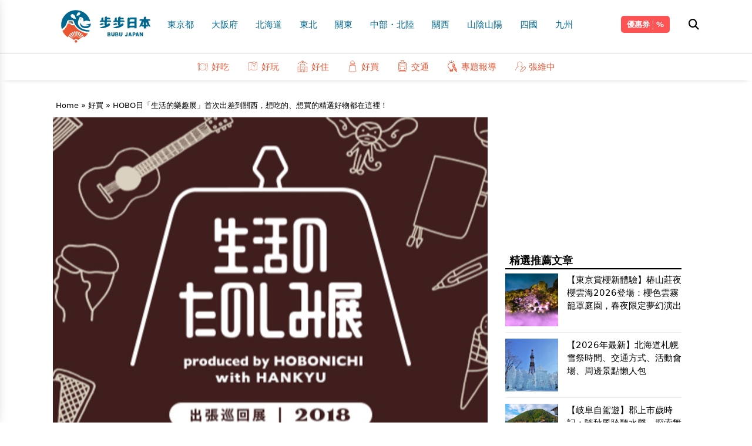

--- FILE ---
content_type: text/html; charset=UTF-8
request_url: https://www.bubu-jp.com/archives/10401
body_size: 22968
content:
<!doctype html>
<html>
<head>
<script>(function(w,d,s,l,i){w[l]=w[l]||[];w[l].push({'gtm.start':
new Date().getTime(),event:'gtm.js'});var f=d.getElementsByTagName(s)[0],
j=d.createElement(s),dl=l!='dataLayer'?'&l='+l:'';j.async=true;j.src=
'https://www.googletagmanager.com/gtm.js?id='+i+dl;f.parentNode.insertBefore(j,f);
})(window,document,'script','dataLayer','GTM-KL5CCWZ');</script>
<meta charset="UTF-8">
<title>HOBO日「生活的樂趣展」首次出差到關西，想吃的、想買的精選好物都在這裡！-步步日本</title>

<meta name="viewport" content="width=device-width, initial-scale=1.0">
<link rel="shortcut icon" href="https://www.bubu-jp.com/wp-content/themes/bubujp/images/icon-114.png" />
<link rel="icon" type="image/png" href="https://www.bubu-jp.com/wp-content/themes/bubujp/images/icon-16.png">

<link rel="preconnect" href="https://fonts.googleapis.com">
<link rel="preconnect" href="https://fonts.gstatic.com" crossorigin>
<link href="https://fonts.googleapis.com/css2?family=Noto+Sans+TC:wght@100;300;700&display=swap" rel="stylesheet">
<link rel="stylesheet" href="https://www.bubu-jp.com/wp-content/themes/bubujp/theme.css?v_1">
<link rel="stylesheet" href="https://www.bubu-jp.com/wp-content/themes/bubujp/lib/fa/css/all.css">

		<!-- All in One SEO 4.9.3 - aioseo.com -->
	<meta name="description" content="HOBO日（hobonichi）在台灣最廣為人知的，應該是擁有一群忠實粉絲的HOBO日手帳，每年豐富多樣的手帳封套總是會引起討論風潮。HOBO手帳背後「HOBO日網站」更是一個擁有豐富資訊與情報的人氣網站，其企劃團隊除經營官網外，還開發商品、策畫活動、出版刊物。「生活的樂趣展」就是一個令人期待的期間限定商店街。" />
	<meta name="robots" content="max-image-preview:large" />
	<meta name="author" content="步步日本 編輯部"/>
	<meta name="google-site-verification" content="R96LOPQTtY1c42tHKnVrLzsmkOQk4LMDbVwWvMf_Yf8" />
	<meta name="keywords" content="大阪必去,市集,hobo日,阪急梅田本店,生活的樂趣展" />
	<link rel="canonical" href="https://www.bubu-jp.com/archives/10401" />
	<meta name="generator" content="All in One SEO (AIOSEO) 4.9.3" />
		<meta property="og:locale" content="ja_JP" />
		<meta property="og:site_name" content="步步日本" />
		<meta property="og:type" content="article" />
		<meta property="og:title" content="HOBO日「生活的樂趣展」首次出差到關西，想吃的、想買的精選好物都在這裡！ | 步步日本" />
		<meta property="og:description" content="HOBO日（hobonichi）在台灣最廣為人知的，應該是擁有一群忠實粉絲的HOBO日手帳，每年豐富多樣的手帳封套總是會引起討論風潮。HOBO手帳背後「HOBO日網站」更是一個擁有豐富資訊與情報的人氣網站，其企劃團隊除經營官網外，還開發商品、策畫活動、出版刊物。「生活的樂趣展」就是一個令人期待的期間限定商店街。" />
		<meta property="og:url" content="https://www.bubu-jp.com/archives/10401" />
		<meta property="og:image" content="https://www.bubu-jp.com/wp-content/uploads/2017/10/1496710355264460.jpg" />
		<meta property="og:image:secure_url" content="https://www.bubu-jp.com/wp-content/uploads/2017/10/1496710355264460.jpg" />
		<meta property="og:image:width" content="800" />
		<meta property="og:image:height" content="400" />
		<meta property="article:published_time" content="2018-09-03T20:48:09+00:00" />
		<meta property="article:modified_time" content="2018-09-04T09:33:53+00:00" />
		<meta name="twitter:card" content="summary" />
		<meta name="twitter:title" content="HOBO日「生活的樂趣展」首次出差到關西，想吃的、想買的精選好物都在這裡！ | 步步日本" />
		<meta name="twitter:description" content="HOBO日（hobonichi）在台灣最廣為人知的，應該是擁有一群忠實粉絲的HOBO日手帳，每年豐富多樣的手帳封套總是會引起討論風潮。HOBO手帳背後「HOBO日網站」更是一個擁有豐富資訊與情報的人氣網站，其企劃團隊除經營官網外，還開發商品、策畫活動、出版刊物。「生活的樂趣展」就是一個令人期待的期間限定商店街。" />
		<meta name="twitter:image" content="https://www.bubu-jp.com/wp-content/uploads/2017/10/1496710355264460.jpg" />
		<script type="application/ld+json" class="aioseo-schema">
			{"@context":"https:\/\/schema.org","@graph":[{"@type":"Article","@id":"https:\/\/www.bubu-jp.com\/archives\/10401#article","name":"HOBO\u65e5\u300c\u751f\u6d3b\u7684\u6a02\u8da3\u5c55\u300d\u9996\u6b21\u51fa\u5dee\u5230\u95dc\u897f\uff0c\u60f3\u5403\u7684\u3001\u60f3\u8cb7\u7684\u7cbe\u9078\u597d\u7269\u90fd\u5728\u9019\u88e1\uff01 | \u6b65\u6b65\u65e5\u672c","headline":"HOBO\u65e5\u300c\u751f\u6d3b\u7684\u6a02\u8da3\u5c55\u300d\u9996\u6b21\u51fa\u5dee\u5230\u95dc\u897f\uff0c\u60f3\u5403\u7684\u3001\u60f3\u8cb7\u7684\u7cbe\u9078\u597d\u7269\u90fd\u5728\u9019\u88e1\uff01","author":{"@id":"https:\/\/www.bubu-jp.com\/archives\/author\/bubu#author"},"publisher":{"@id":"https:\/\/www.bubu-jp.com\/#organization"},"image":{"@type":"ImageObject","url":"https:\/\/www.bubu-jp.com\/wp-content\/uploads\/2018\/05\/tanoshimiten_0.jpg","width":1080,"height":1082},"datePublished":"2018-09-04T05:48:09+09:00","dateModified":"2018-09-04T18:33:53+09:00","inLanguage":"ja","mainEntityOfPage":{"@id":"https:\/\/www.bubu-jp.com\/archives\/10401#webpage"},"isPartOf":{"@id":"https:\/\/www.bubu-jp.com\/archives\/10401#webpage"},"articleSection":"\u597d\u8cb7, HOBO\u65e5, \u5927\u962a\u5fc5\u53bb, \u5e02\u96c6, \u751f\u6d3b\u7684\u6a02\u8da3\u5c55"},{"@type":"BreadcrumbList","@id":"https:\/\/www.bubu-jp.com\/archives\/10401#breadcrumblist","itemListElement":[{"@type":"ListItem","@id":"https:\/\/www.bubu-jp.com#listItem","position":1,"name":"Home","item":"https:\/\/www.bubu-jp.com","nextItem":{"@type":"ListItem","@id":"https:\/\/www.bubu-jp.com\/archives\/category\/shopping#listItem","name":"\u597d\u8cb7"}},{"@type":"ListItem","@id":"https:\/\/www.bubu-jp.com\/archives\/category\/shopping#listItem","position":2,"name":"\u597d\u8cb7","item":"https:\/\/www.bubu-jp.com\/archives\/category\/shopping","nextItem":{"@type":"ListItem","@id":"https:\/\/www.bubu-jp.com\/archives\/10401#listItem","name":"HOBO\u65e5\u300c\u751f\u6d3b\u7684\u6a02\u8da3\u5c55\u300d\u9996\u6b21\u51fa\u5dee\u5230\u95dc\u897f\uff0c\u60f3\u5403\u7684\u3001\u60f3\u8cb7\u7684\u7cbe\u9078\u597d\u7269\u90fd\u5728\u9019\u88e1\uff01"},"previousItem":{"@type":"ListItem","@id":"https:\/\/www.bubu-jp.com#listItem","name":"Home"}},{"@type":"ListItem","@id":"https:\/\/www.bubu-jp.com\/archives\/10401#listItem","position":3,"name":"HOBO\u65e5\u300c\u751f\u6d3b\u7684\u6a02\u8da3\u5c55\u300d\u9996\u6b21\u51fa\u5dee\u5230\u95dc\u897f\uff0c\u60f3\u5403\u7684\u3001\u60f3\u8cb7\u7684\u7cbe\u9078\u597d\u7269\u90fd\u5728\u9019\u88e1\uff01","previousItem":{"@type":"ListItem","@id":"https:\/\/www.bubu-jp.com\/archives\/category\/shopping#listItem","name":"\u597d\u8cb7"}}]},{"@type":"Organization","@id":"https:\/\/www.bubu-jp.com\/#organization","name":"\u6b65\u6b65\u65e5\u672c","description":"\u65e5\u672c\u65c5\u904a\u60c5\u5831\u4e00\u7db2\u6253\u76e1","url":"https:\/\/www.bubu-jp.com\/"},{"@type":"Person","@id":"https:\/\/www.bubu-jp.com\/archives\/author\/bubu#author","url":"https:\/\/www.bubu-jp.com\/archives\/author\/bubu","name":"\u6b65\u6b65\u65e5\u672c \u7de8\u8f2f\u90e8","image":{"@type":"ImageObject","@id":"https:\/\/www.bubu-jp.com\/archives\/10401#authorImage","url":"https:\/\/www.bubu-jp.com\/wp-content\/uploads\/2025\/03\/logo02-150x150.jpg","width":96,"height":96,"caption":"\u6b65\u6b65\u65e5\u672c \u7de8\u8f2f\u90e8"}},{"@type":"WebPage","@id":"https:\/\/www.bubu-jp.com\/archives\/10401#webpage","url":"https:\/\/www.bubu-jp.com\/archives\/10401","name":"HOBO\u65e5\u300c\u751f\u6d3b\u7684\u6a02\u8da3\u5c55\u300d\u9996\u6b21\u51fa\u5dee\u5230\u95dc\u897f\uff0c\u60f3\u5403\u7684\u3001\u60f3\u8cb7\u7684\u7cbe\u9078\u597d\u7269\u90fd\u5728\u9019\u88e1\uff01 | \u6b65\u6b65\u65e5\u672c","description":"HOBO\u65e5\uff08hobonichi\uff09\u5728\u53f0\u7063\u6700\u5ee3\u70ba\u4eba\u77e5\u7684\uff0c\u61c9\u8a72\u662f\u64c1\u6709\u4e00\u7fa4\u5fe0\u5be6\u7c89\u7d72\u7684HOBO\u65e5\u624b\u5e33\uff0c\u6bcf\u5e74\u8c50\u5bcc\u591a\u6a23\u7684\u624b\u5e33\u5c01\u5957\u7e3d\u662f\u6703\u5f15\u8d77\u8a0e\u8ad6\u98a8\u6f6e\u3002HOBO\u624b\u5e33\u80cc\u5f8c\u300cHOBO\u65e5\u7db2\u7ad9\u300d\u66f4\u662f\u4e00\u500b\u64c1\u6709\u8c50\u5bcc\u8cc7\u8a0a\u8207\u60c5\u5831\u7684\u4eba\u6c23\u7db2\u7ad9\uff0c\u5176\u4f01\u5283\u5718\u968a\u9664\u7d93\u71df\u5b98\u7db2\u5916\uff0c\u9084\u958b\u767c\u5546\u54c1\u3001\u7b56\u756b\u6d3b\u52d5\u3001\u51fa\u7248\u520a\u7269\u3002\u300c\u751f\u6d3b\u7684\u6a02\u8da3\u5c55\u300d\u5c31\u662f\u4e00\u500b\u4ee4\u4eba\u671f\u5f85\u7684\u671f\u9593\u9650\u5b9a\u5546\u5e97\u8857\u3002","inLanguage":"ja","isPartOf":{"@id":"https:\/\/www.bubu-jp.com\/#website"},"breadcrumb":{"@id":"https:\/\/www.bubu-jp.com\/archives\/10401#breadcrumblist"},"author":{"@id":"https:\/\/www.bubu-jp.com\/archives\/author\/bubu#author"},"creator":{"@id":"https:\/\/www.bubu-jp.com\/archives\/author\/bubu#author"},"image":{"@type":"ImageObject","url":"https:\/\/www.bubu-jp.com\/wp-content\/uploads\/2018\/05\/tanoshimiten_0.jpg","@id":"https:\/\/www.bubu-jp.com\/archives\/10401\/#mainImage","width":1080,"height":1082},"primaryImageOfPage":{"@id":"https:\/\/www.bubu-jp.com\/archives\/10401#mainImage"},"datePublished":"2018-09-04T05:48:09+09:00","dateModified":"2018-09-04T18:33:53+09:00"},{"@type":"WebSite","@id":"https:\/\/www.bubu-jp.com\/#website","url":"https:\/\/www.bubu-jp.com\/","name":"\u6b65\u6b65\u65e5\u672c","description":"\u65e5\u672c\u65c5\u904a\u60c5\u5831\u4e00\u7db2\u6253\u76e1","inLanguage":"ja","publisher":{"@id":"https:\/\/www.bubu-jp.com\/#organization"}}]}
		</script>
		<!-- All in One SEO -->

<script type="text/javascript" id="wpp-js" src="https://www.bubu-jp.com/wp-content/plugins/wordpress-popular-posts/assets/js/wpp.min.js?ver=7.3.6" data-sampling="0" data-sampling-rate="100" data-api-url="https://www.bubu-jp.com/wp-json/wordpress-popular-posts" data-post-id="10401" data-token="67c72b98cb" data-lang="0" data-debug="0"></script>
<link rel="alternate" title="oEmbed (JSON)" type="application/json+oembed" href="https://www.bubu-jp.com/wp-json/oembed/1.0/embed?url=https%3A%2F%2Fwww.bubu-jp.com%2Farchives%2F10401" />
<link rel="alternate" title="oEmbed (XML)" type="text/xml+oembed" href="https://www.bubu-jp.com/wp-json/oembed/1.0/embed?url=https%3A%2F%2Fwww.bubu-jp.com%2Farchives%2F10401&#038;format=xml" />
<style id='wp-img-auto-sizes-contain-inline-css' type='text/css'>
img:is([sizes=auto i],[sizes^="auto," i]){contain-intrinsic-size:3000px 1500px}
/*# sourceURL=wp-img-auto-sizes-contain-inline-css */
</style>
<style id='wp-emoji-styles-inline-css' type='text/css'>

	img.wp-smiley, img.emoji {
		display: inline !important;
		border: none !important;
		box-shadow: none !important;
		height: 1em !important;
		width: 1em !important;
		margin: 0 0.07em !important;
		vertical-align: -0.1em !important;
		background: none !important;
		padding: 0 !important;
	}
/*# sourceURL=wp-emoji-styles-inline-css */
</style>
<style id='wp-block-library-inline-css' type='text/css'>
:root{--wp-block-synced-color:#7a00df;--wp-block-synced-color--rgb:122,0,223;--wp-bound-block-color:var(--wp-block-synced-color);--wp-editor-canvas-background:#ddd;--wp-admin-theme-color:#007cba;--wp-admin-theme-color--rgb:0,124,186;--wp-admin-theme-color-darker-10:#006ba1;--wp-admin-theme-color-darker-10--rgb:0,107,160.5;--wp-admin-theme-color-darker-20:#005a87;--wp-admin-theme-color-darker-20--rgb:0,90,135;--wp-admin-border-width-focus:2px}@media (min-resolution:192dpi){:root{--wp-admin-border-width-focus:1.5px}}.wp-element-button{cursor:pointer}:root .has-very-light-gray-background-color{background-color:#eee}:root .has-very-dark-gray-background-color{background-color:#313131}:root .has-very-light-gray-color{color:#eee}:root .has-very-dark-gray-color{color:#313131}:root .has-vivid-green-cyan-to-vivid-cyan-blue-gradient-background{background:linear-gradient(135deg,#00d084,#0693e3)}:root .has-purple-crush-gradient-background{background:linear-gradient(135deg,#34e2e4,#4721fb 50%,#ab1dfe)}:root .has-hazy-dawn-gradient-background{background:linear-gradient(135deg,#faaca8,#dad0ec)}:root .has-subdued-olive-gradient-background{background:linear-gradient(135deg,#fafae1,#67a671)}:root .has-atomic-cream-gradient-background{background:linear-gradient(135deg,#fdd79a,#004a59)}:root .has-nightshade-gradient-background{background:linear-gradient(135deg,#330968,#31cdcf)}:root .has-midnight-gradient-background{background:linear-gradient(135deg,#020381,#2874fc)}:root{--wp--preset--font-size--normal:16px;--wp--preset--font-size--huge:42px}.has-regular-font-size{font-size:1em}.has-larger-font-size{font-size:2.625em}.has-normal-font-size{font-size:var(--wp--preset--font-size--normal)}.has-huge-font-size{font-size:var(--wp--preset--font-size--huge)}.has-text-align-center{text-align:center}.has-text-align-left{text-align:left}.has-text-align-right{text-align:right}.has-fit-text{white-space:nowrap!important}#end-resizable-editor-section{display:none}.aligncenter{clear:both}.items-justified-left{justify-content:flex-start}.items-justified-center{justify-content:center}.items-justified-right{justify-content:flex-end}.items-justified-space-between{justify-content:space-between}.screen-reader-text{border:0;clip-path:inset(50%);height:1px;margin:-1px;overflow:hidden;padding:0;position:absolute;width:1px;word-wrap:normal!important}.screen-reader-text:focus{background-color:#ddd;clip-path:none;color:#444;display:block;font-size:1em;height:auto;left:5px;line-height:normal;padding:15px 23px 14px;text-decoration:none;top:5px;width:auto;z-index:100000}html :where(.has-border-color){border-style:solid}html :where([style*=border-top-color]){border-top-style:solid}html :where([style*=border-right-color]){border-right-style:solid}html :where([style*=border-bottom-color]){border-bottom-style:solid}html :where([style*=border-left-color]){border-left-style:solid}html :where([style*=border-width]){border-style:solid}html :where([style*=border-top-width]){border-top-style:solid}html :where([style*=border-right-width]){border-right-style:solid}html :where([style*=border-bottom-width]){border-bottom-style:solid}html :where([style*=border-left-width]){border-left-style:solid}html :where(img[class*=wp-image-]){height:auto;max-width:100%}:where(figure){margin:0 0 1em}html :where(.is-position-sticky){--wp-admin--admin-bar--position-offset:var(--wp-admin--admin-bar--height,0px)}@media screen and (max-width:600px){html :where(.is-position-sticky){--wp-admin--admin-bar--position-offset:0px}}

/*# sourceURL=wp-block-library-inline-css */
</style><style id='wp-block-tag-cloud-inline-css' type='text/css'>
.wp-block-tag-cloud{box-sizing:border-box}.wp-block-tag-cloud.aligncenter{justify-content:center;text-align:center}.wp-block-tag-cloud a{display:inline-block;margin-right:5px}.wp-block-tag-cloud span{display:inline-block;margin-left:5px;text-decoration:none}:root :where(.wp-block-tag-cloud.is-style-outline){display:flex;flex-wrap:wrap;gap:1ch}:root :where(.wp-block-tag-cloud.is-style-outline a){border:1px solid;font-size:unset!important;margin-right:0;padding:1ch 2ch;text-decoration:none!important}
/*# sourceURL=https://www.bubu-jp.com/wp-includes/blocks/tag-cloud/style.min.css */
</style>
<style id='global-styles-inline-css' type='text/css'>
:root{--wp--preset--aspect-ratio--square: 1;--wp--preset--aspect-ratio--4-3: 4/3;--wp--preset--aspect-ratio--3-4: 3/4;--wp--preset--aspect-ratio--3-2: 3/2;--wp--preset--aspect-ratio--2-3: 2/3;--wp--preset--aspect-ratio--16-9: 16/9;--wp--preset--aspect-ratio--9-16: 9/16;--wp--preset--color--black: #000000;--wp--preset--color--cyan-bluish-gray: #abb8c3;--wp--preset--color--white: #ffffff;--wp--preset--color--pale-pink: #f78da7;--wp--preset--color--vivid-red: #cf2e2e;--wp--preset--color--luminous-vivid-orange: #ff6900;--wp--preset--color--luminous-vivid-amber: #fcb900;--wp--preset--color--light-green-cyan: #7bdcb5;--wp--preset--color--vivid-green-cyan: #00d084;--wp--preset--color--pale-cyan-blue: #8ed1fc;--wp--preset--color--vivid-cyan-blue: #0693e3;--wp--preset--color--vivid-purple: #9b51e0;--wp--preset--gradient--vivid-cyan-blue-to-vivid-purple: linear-gradient(135deg,rgb(6,147,227) 0%,rgb(155,81,224) 100%);--wp--preset--gradient--light-green-cyan-to-vivid-green-cyan: linear-gradient(135deg,rgb(122,220,180) 0%,rgb(0,208,130) 100%);--wp--preset--gradient--luminous-vivid-amber-to-luminous-vivid-orange: linear-gradient(135deg,rgb(252,185,0) 0%,rgb(255,105,0) 100%);--wp--preset--gradient--luminous-vivid-orange-to-vivid-red: linear-gradient(135deg,rgb(255,105,0) 0%,rgb(207,46,46) 100%);--wp--preset--gradient--very-light-gray-to-cyan-bluish-gray: linear-gradient(135deg,rgb(238,238,238) 0%,rgb(169,184,195) 100%);--wp--preset--gradient--cool-to-warm-spectrum: linear-gradient(135deg,rgb(74,234,220) 0%,rgb(151,120,209) 20%,rgb(207,42,186) 40%,rgb(238,44,130) 60%,rgb(251,105,98) 80%,rgb(254,248,76) 100%);--wp--preset--gradient--blush-light-purple: linear-gradient(135deg,rgb(255,206,236) 0%,rgb(152,150,240) 100%);--wp--preset--gradient--blush-bordeaux: linear-gradient(135deg,rgb(254,205,165) 0%,rgb(254,45,45) 50%,rgb(107,0,62) 100%);--wp--preset--gradient--luminous-dusk: linear-gradient(135deg,rgb(255,203,112) 0%,rgb(199,81,192) 50%,rgb(65,88,208) 100%);--wp--preset--gradient--pale-ocean: linear-gradient(135deg,rgb(255,245,203) 0%,rgb(182,227,212) 50%,rgb(51,167,181) 100%);--wp--preset--gradient--electric-grass: linear-gradient(135deg,rgb(202,248,128) 0%,rgb(113,206,126) 100%);--wp--preset--gradient--midnight: linear-gradient(135deg,rgb(2,3,129) 0%,rgb(40,116,252) 100%);--wp--preset--font-size--small: 13px;--wp--preset--font-size--medium: 20px;--wp--preset--font-size--large: 36px;--wp--preset--font-size--x-large: 42px;--wp--preset--spacing--20: 0.44rem;--wp--preset--spacing--30: 0.67rem;--wp--preset--spacing--40: 1rem;--wp--preset--spacing--50: 1.5rem;--wp--preset--spacing--60: 2.25rem;--wp--preset--spacing--70: 3.38rem;--wp--preset--spacing--80: 5.06rem;--wp--preset--shadow--natural: 6px 6px 9px rgba(0, 0, 0, 0.2);--wp--preset--shadow--deep: 12px 12px 50px rgba(0, 0, 0, 0.4);--wp--preset--shadow--sharp: 6px 6px 0px rgba(0, 0, 0, 0.2);--wp--preset--shadow--outlined: 6px 6px 0px -3px rgb(255, 255, 255), 6px 6px rgb(0, 0, 0);--wp--preset--shadow--crisp: 6px 6px 0px rgb(0, 0, 0);}:where(.is-layout-flex){gap: 0.5em;}:where(.is-layout-grid){gap: 0.5em;}body .is-layout-flex{display: flex;}.is-layout-flex{flex-wrap: wrap;align-items: center;}.is-layout-flex > :is(*, div){margin: 0;}body .is-layout-grid{display: grid;}.is-layout-grid > :is(*, div){margin: 0;}:where(.wp-block-columns.is-layout-flex){gap: 2em;}:where(.wp-block-columns.is-layout-grid){gap: 2em;}:where(.wp-block-post-template.is-layout-flex){gap: 1.25em;}:where(.wp-block-post-template.is-layout-grid){gap: 1.25em;}.has-black-color{color: var(--wp--preset--color--black) !important;}.has-cyan-bluish-gray-color{color: var(--wp--preset--color--cyan-bluish-gray) !important;}.has-white-color{color: var(--wp--preset--color--white) !important;}.has-pale-pink-color{color: var(--wp--preset--color--pale-pink) !important;}.has-vivid-red-color{color: var(--wp--preset--color--vivid-red) !important;}.has-luminous-vivid-orange-color{color: var(--wp--preset--color--luminous-vivid-orange) !important;}.has-luminous-vivid-amber-color{color: var(--wp--preset--color--luminous-vivid-amber) !important;}.has-light-green-cyan-color{color: var(--wp--preset--color--light-green-cyan) !important;}.has-vivid-green-cyan-color{color: var(--wp--preset--color--vivid-green-cyan) !important;}.has-pale-cyan-blue-color{color: var(--wp--preset--color--pale-cyan-blue) !important;}.has-vivid-cyan-blue-color{color: var(--wp--preset--color--vivid-cyan-blue) !important;}.has-vivid-purple-color{color: var(--wp--preset--color--vivid-purple) !important;}.has-black-background-color{background-color: var(--wp--preset--color--black) !important;}.has-cyan-bluish-gray-background-color{background-color: var(--wp--preset--color--cyan-bluish-gray) !important;}.has-white-background-color{background-color: var(--wp--preset--color--white) !important;}.has-pale-pink-background-color{background-color: var(--wp--preset--color--pale-pink) !important;}.has-vivid-red-background-color{background-color: var(--wp--preset--color--vivid-red) !important;}.has-luminous-vivid-orange-background-color{background-color: var(--wp--preset--color--luminous-vivid-orange) !important;}.has-luminous-vivid-amber-background-color{background-color: var(--wp--preset--color--luminous-vivid-amber) !important;}.has-light-green-cyan-background-color{background-color: var(--wp--preset--color--light-green-cyan) !important;}.has-vivid-green-cyan-background-color{background-color: var(--wp--preset--color--vivid-green-cyan) !important;}.has-pale-cyan-blue-background-color{background-color: var(--wp--preset--color--pale-cyan-blue) !important;}.has-vivid-cyan-blue-background-color{background-color: var(--wp--preset--color--vivid-cyan-blue) !important;}.has-vivid-purple-background-color{background-color: var(--wp--preset--color--vivid-purple) !important;}.has-black-border-color{border-color: var(--wp--preset--color--black) !important;}.has-cyan-bluish-gray-border-color{border-color: var(--wp--preset--color--cyan-bluish-gray) !important;}.has-white-border-color{border-color: var(--wp--preset--color--white) !important;}.has-pale-pink-border-color{border-color: var(--wp--preset--color--pale-pink) !important;}.has-vivid-red-border-color{border-color: var(--wp--preset--color--vivid-red) !important;}.has-luminous-vivid-orange-border-color{border-color: var(--wp--preset--color--luminous-vivid-orange) !important;}.has-luminous-vivid-amber-border-color{border-color: var(--wp--preset--color--luminous-vivid-amber) !important;}.has-light-green-cyan-border-color{border-color: var(--wp--preset--color--light-green-cyan) !important;}.has-vivid-green-cyan-border-color{border-color: var(--wp--preset--color--vivid-green-cyan) !important;}.has-pale-cyan-blue-border-color{border-color: var(--wp--preset--color--pale-cyan-blue) !important;}.has-vivid-cyan-blue-border-color{border-color: var(--wp--preset--color--vivid-cyan-blue) !important;}.has-vivid-purple-border-color{border-color: var(--wp--preset--color--vivid-purple) !important;}.has-vivid-cyan-blue-to-vivid-purple-gradient-background{background: var(--wp--preset--gradient--vivid-cyan-blue-to-vivid-purple) !important;}.has-light-green-cyan-to-vivid-green-cyan-gradient-background{background: var(--wp--preset--gradient--light-green-cyan-to-vivid-green-cyan) !important;}.has-luminous-vivid-amber-to-luminous-vivid-orange-gradient-background{background: var(--wp--preset--gradient--luminous-vivid-amber-to-luminous-vivid-orange) !important;}.has-luminous-vivid-orange-to-vivid-red-gradient-background{background: var(--wp--preset--gradient--luminous-vivid-orange-to-vivid-red) !important;}.has-very-light-gray-to-cyan-bluish-gray-gradient-background{background: var(--wp--preset--gradient--very-light-gray-to-cyan-bluish-gray) !important;}.has-cool-to-warm-spectrum-gradient-background{background: var(--wp--preset--gradient--cool-to-warm-spectrum) !important;}.has-blush-light-purple-gradient-background{background: var(--wp--preset--gradient--blush-light-purple) !important;}.has-blush-bordeaux-gradient-background{background: var(--wp--preset--gradient--blush-bordeaux) !important;}.has-luminous-dusk-gradient-background{background: var(--wp--preset--gradient--luminous-dusk) !important;}.has-pale-ocean-gradient-background{background: var(--wp--preset--gradient--pale-ocean) !important;}.has-electric-grass-gradient-background{background: var(--wp--preset--gradient--electric-grass) !important;}.has-midnight-gradient-background{background: var(--wp--preset--gradient--midnight) !important;}.has-small-font-size{font-size: var(--wp--preset--font-size--small) !important;}.has-medium-font-size{font-size: var(--wp--preset--font-size--medium) !important;}.has-large-font-size{font-size: var(--wp--preset--font-size--large) !important;}.has-x-large-font-size{font-size: var(--wp--preset--font-size--x-large) !important;}
/*# sourceURL=global-styles-inline-css */
</style>

<style id='classic-theme-styles-inline-css' type='text/css'>
/*! This file is auto-generated */
.wp-block-button__link{color:#fff;background-color:#32373c;border-radius:9999px;box-shadow:none;text-decoration:none;padding:calc(.667em + 2px) calc(1.333em + 2px);font-size:1.125em}.wp-block-file__button{background:#32373c;color:#fff;text-decoration:none}
/*# sourceURL=/wp-includes/css/classic-themes.min.css */
</style>
<link rel='stylesheet' id='wordpress-popular-posts-css-css' href='https://www.bubu-jp.com/wp-content/plugins/wordpress-popular-posts/assets/css/wpp.css?ver=7.3.6' type='text/css' media='all' />
<script type="text/javascript" src="https://www.bubu-jp.com/wp-content/plugins/svg-support/vendor/DOMPurify/DOMPurify.min.js?ver=2.5.8" id="bodhi-dompurify-library-js"></script>
<script type="text/javascript" src="https://www.bubu-jp.com/wp-includes/js/jquery/jquery.min.js?ver=3.7.1" id="jquery-core-js"></script>
<script type="text/javascript" src="https://www.bubu-jp.com/wp-includes/js/jquery/jquery-migrate.min.js?ver=3.4.1" id="jquery-migrate-js"></script>
<script type="text/javascript" id="bodhi_svg_inline-js-extra">
/* <![CDATA[ */
var svgSettings = {"skipNested":""};
//# sourceURL=bodhi_svg_inline-js-extra
/* ]]> */
</script>
<script type="text/javascript" src="https://www.bubu-jp.com/wp-content/plugins/svg-support/js/min/svgs-inline-min.js" id="bodhi_svg_inline-js"></script>
<script type="text/javascript" id="bodhi_svg_inline-js-after">
/* <![CDATA[ */
cssTarget={"Bodhi":"img.style-svg","ForceInlineSVG":"style-svg"};ForceInlineSVGActive="true";frontSanitizationEnabled="on";
//# sourceURL=bodhi_svg_inline-js-after
/* ]]> */
</script>
<link rel="https://api.w.org/" href="https://www.bubu-jp.com/wp-json/" /><link rel="alternate" title="JSON" type="application/json" href="https://www.bubu-jp.com/wp-json/wp/v2/posts/10401" /><link rel="EditURI" type="application/rsd+xml" title="RSD" href="https://www.bubu-jp.com/xmlrpc.php?rsd" />
<meta name="generator" content="WordPress 6.9" />
<link rel='shortlink' href='https://www.bubu-jp.com/?p=10401' />
            <style id="wpp-loading-animation-styles">@-webkit-keyframes bgslide{from{background-position-x:0}to{background-position-x:-200%}}@keyframes bgslide{from{background-position-x:0}to{background-position-x:-200%}}.wpp-widget-block-placeholder,.wpp-shortcode-placeholder{margin:0 auto;width:60px;height:3px;background:#dd3737;background:linear-gradient(90deg,#dd3737 0%,#571313 10%,#dd3737 100%);background-size:200% auto;border-radius:3px;-webkit-animation:bgslide 1s infinite linear;animation:bgslide 1s infinite linear}</style>
            </head>
<!-- Google Tag Manager (noscript) -->
<noscript><iframe src="https://www.googletagmanager.com/ns.html?id=GTM-KL5CCWZ"
height="0" width="0" style="display:none;visibility:hidden"></iframe></noscript>
<!-- End Google Tag Manager (noscript) --><body class="bubujp">
<div class="fixed top-0 z-50 bg-fff w-full">
<header class="sm:p-[15px_0] p-[10px_0] [border-bottom:solid_1px_#ccc]">
	<div class="mwt-container">
		<div class="mwt-row relative">
			<a href="#" class="nav-toggle block"><i></i></a>
			<a href="https://www.bubu-jp.com" class="brand inline-block xs:mx-auto"><img src="https://www.bubu-jp.com/wp-content/themes/bubujp/images/logo.svg" class="h-[60px] [@media(max-width:1154px)]:h-[45px]"></a>
			<nav class="topmenu">
				<ul id="menu-main-menu" class="area-menu"><li id="menu-item-37751" class="menu-item menu-item-type-taxonomy menu-item-object-category menu-item-37751"><a href="https://www.bubu-jp.com/archives/category/area/kanto/tokyo">東京都</a></li>
<li id="menu-item-37752" class="menu-item menu-item-type-taxonomy menu-item-object-category menu-item-37752"><a href="https://www.bubu-jp.com/archives/category/area/kansai/osaka">大阪府</a></li>
<li id="menu-item-37753" class="menu-item menu-item-type-taxonomy menu-item-object-category menu-item-37753"><a href="https://www.bubu-jp.com/archives/category/area/hokkaido">北海道</a></li>
<li id="menu-item-37754" class="menu-item menu-item-type-taxonomy menu-item-object-category menu-item-has-children menu-item-37754"><a href="https://www.bubu-jp.com/archives/category/area/tohoku">東北</a>
<ul class="sub-menu">
	<li id="menu-item-37755" class="menu-item menu-item-type-taxonomy menu-item-object-category menu-item-37755"><a href="https://www.bubu-jp.com/archives/category/area/tohoku/miyagi">宮城縣</a></li>
	<li id="menu-item-37756" class="menu-item menu-item-type-taxonomy menu-item-object-category menu-item-37756"><a href="https://www.bubu-jp.com/archives/category/area/tohoku/yamagata">山形縣</a></li>
	<li id="menu-item-37757" class="menu-item menu-item-type-taxonomy menu-item-object-category menu-item-37757"><a href="https://www.bubu-jp.com/archives/category/area/tohoku/iwate">岩手縣</a></li>
	<li id="menu-item-37758" class="menu-item menu-item-type-taxonomy menu-item-object-category menu-item-37758"><a href="https://www.bubu-jp.com/archives/category/area/tohoku/fukushima">福島縣</a></li>
	<li id="menu-item-37759" class="menu-item menu-item-type-taxonomy menu-item-object-category menu-item-37759"><a href="https://www.bubu-jp.com/archives/category/area/tohoku/akita">秋田縣</a></li>
	<li id="menu-item-37760" class="menu-item menu-item-type-taxonomy menu-item-object-category menu-item-37760"><a href="https://www.bubu-jp.com/archives/category/area/tohoku/aomori">青森縣</a></li>
</ul>
</li>
<li id="menu-item-37761" class="menu-item menu-item-type-taxonomy menu-item-object-category menu-item-has-children menu-item-37761"><a href="https://www.bubu-jp.com/archives/category/area/kanto">關東</a>
<ul class="sub-menu">
	<li id="menu-item-37762" class="menu-item menu-item-type-taxonomy menu-item-object-category menu-item-37762"><a href="https://www.bubu-jp.com/archives/category/area/kanto/chiba">千葉縣</a></li>
	<li id="menu-item-37763" class="menu-item menu-item-type-taxonomy menu-item-object-category menu-item-37763"><a href="https://www.bubu-jp.com/archives/category/area/kanto/saitama">埼玉縣</a></li>
	<li id="menu-item-37764" class="menu-item menu-item-type-taxonomy menu-item-object-category menu-item-37764"><a href="https://www.bubu-jp.com/archives/category/area/kanto/tokyo">東京都</a></li>
	<li id="menu-item-37765" class="menu-item menu-item-type-taxonomy menu-item-object-category menu-item-37765"><a href="https://www.bubu-jp.com/archives/category/area/kanto/tochigi">栃木縣</a></li>
	<li id="menu-item-37766" class="menu-item menu-item-type-taxonomy menu-item-object-category menu-item-37766"><a href="https://www.bubu-jp.com/archives/category/area/kanto/kanagawa">神奈川縣</a></li>
	<li id="menu-item-37767" class="menu-item menu-item-type-taxonomy menu-item-object-category menu-item-37767"><a href="https://www.bubu-jp.com/archives/category/area/kanto/gunma">群馬縣</a></li>
	<li id="menu-item-37768" class="menu-item menu-item-type-taxonomy menu-item-object-category menu-item-37768"><a href="https://www.bubu-jp.com/archives/category/area/kanto/ibaraki">茨城縣</a></li>
</ul>
</li>
<li id="menu-item-37769" class="menu-item menu-item-type-taxonomy menu-item-object-category menu-item-has-children menu-item-37769"><a href="https://www.bubu-jp.com/archives/category/area/chubu">中部・北陸</a>
<ul class="sub-menu">
	<li id="menu-item-37770" class="menu-item menu-item-type-taxonomy menu-item-object-category menu-item-37770"><a href="https://www.bubu-jp.com/archives/category/area/chubu/toyama">富山縣</a></li>
	<li id="menu-item-37771" class="menu-item menu-item-type-taxonomy menu-item-object-category menu-item-37771"><a href="https://www.bubu-jp.com/archives/category/area/chubu/yamanashi">山梨縣</a></li>
	<li id="menu-item-37772" class="menu-item menu-item-type-taxonomy menu-item-object-category menu-item-37772"><a href="https://www.bubu-jp.com/archives/category/area/chubu/gifu">岐阜縣</a></li>
	<li id="menu-item-37773" class="menu-item menu-item-type-taxonomy menu-item-object-category menu-item-37773"><a href="https://www.bubu-jp.com/archives/category/area/chubu/aichi">愛知縣</a></li>
	<li id="menu-item-37774" class="menu-item menu-item-type-taxonomy menu-item-object-category menu-item-37774"><a href="https://www.bubu-jp.com/archives/category/area/chubu/niigata">新潟縣</a></li>
	<li id="menu-item-37775" class="menu-item menu-item-type-taxonomy menu-item-object-category menu-item-37775"><a href="https://www.bubu-jp.com/archives/category/area/chubu/ishikawa">石川縣</a></li>
	<li id="menu-item-37776" class="menu-item menu-item-type-taxonomy menu-item-object-category menu-item-37776"><a href="https://www.bubu-jp.com/archives/category/area/chubu/fukui">福井縣</a></li>
	<li id="menu-item-37777" class="menu-item menu-item-type-taxonomy menu-item-object-category menu-item-37777"><a href="https://www.bubu-jp.com/archives/category/area/chubu/nagano">長野縣</a></li>
	<li id="menu-item-37778" class="menu-item menu-item-type-taxonomy menu-item-object-category menu-item-37778"><a href="https://www.bubu-jp.com/archives/category/area/chubu/shizuoka">靜岡縣</a></li>
</ul>
</li>
<li id="menu-item-37779" class="menu-item menu-item-type-taxonomy menu-item-object-category menu-item-has-children menu-item-37779"><a href="https://www.bubu-jp.com/archives/category/area/kansai">關西</a>
<ul class="sub-menu">
	<li id="menu-item-37780" class="menu-item menu-item-type-taxonomy menu-item-object-category menu-item-37780"><a href="https://www.bubu-jp.com/archives/category/area/kansai/mie">三重縣</a></li>
	<li id="menu-item-37781" class="menu-item menu-item-type-taxonomy menu-item-object-category menu-item-37781"><a href="https://www.bubu-jp.com/archives/category/area/kansai/kyoto">京都府</a></li>
	<li id="menu-item-37782" class="menu-item menu-item-type-taxonomy menu-item-object-category menu-item-37782"><a href="https://www.bubu-jp.com/archives/category/area/kansai/hyogo">兵庫縣</a></li>
	<li id="menu-item-37783" class="menu-item menu-item-type-taxonomy menu-item-object-category menu-item-37783"><a href="https://www.bubu-jp.com/archives/category/area/kansai/wakayama">和歌山縣</a></li>
	<li id="menu-item-37784" class="menu-item menu-item-type-taxonomy menu-item-object-category menu-item-37784"><a href="https://www.bubu-jp.com/archives/category/area/kansai/osaka">大阪府</a></li>
	<li id="menu-item-37785" class="menu-item menu-item-type-taxonomy menu-item-object-category menu-item-37785"><a href="https://www.bubu-jp.com/archives/category/area/kansai/nara">奈良縣</a></li>
	<li id="menu-item-37786" class="menu-item menu-item-type-taxonomy menu-item-object-category menu-item-37786"><a href="https://www.bubu-jp.com/archives/category/area/kansai/shiga">滋賀縣</a></li>
</ul>
</li>
<li id="menu-item-37787" class="menu-item menu-item-type-taxonomy menu-item-object-category menu-item-has-children menu-item-37787"><a href="https://www.bubu-jp.com/archives/category/area/chugoku">山陰山陽</a>
<ul class="sub-menu">
	<li id="menu-item-37788" class="menu-item menu-item-type-taxonomy menu-item-object-category menu-item-37788"><a href="https://www.bubu-jp.com/archives/category/area/chugoku/yamaguchi">山口縣</a></li>
	<li id="menu-item-37789" class="menu-item menu-item-type-taxonomy menu-item-object-category menu-item-37789"><a href="https://www.bubu-jp.com/archives/category/area/chugoku/okayama">岡山縣</a></li>
	<li id="menu-item-37790" class="menu-item menu-item-type-taxonomy menu-item-object-category menu-item-37790"><a href="https://www.bubu-jp.com/archives/category/area/chugoku/shimane">島根縣</a></li>
	<li id="menu-item-37791" class="menu-item menu-item-type-taxonomy menu-item-object-category menu-item-37791"><a href="https://www.bubu-jp.com/archives/category/area/chugoku/hiroshima">廣島縣</a></li>
	<li id="menu-item-37792" class="menu-item menu-item-type-taxonomy menu-item-object-category menu-item-37792"><a href="https://www.bubu-jp.com/archives/category/area/chugoku/tottori">鳥取縣</a></li>
</ul>
</li>
<li id="menu-item-37793" class="menu-item menu-item-type-taxonomy menu-item-object-category menu-item-has-children menu-item-37793"><a href="https://www.bubu-jp.com/archives/category/area/shikoku">四國</a>
<ul class="sub-menu">
	<li id="menu-item-37794" class="menu-item menu-item-type-taxonomy menu-item-object-category menu-item-37794"><a href="https://www.bubu-jp.com/archives/category/area/shikoku/tokushima">德島縣</a></li>
	<li id="menu-item-37795" class="menu-item menu-item-type-taxonomy menu-item-object-category menu-item-37795"><a href="https://www.bubu-jp.com/archives/category/area/shikoku/ehime">愛媛縣</a></li>
	<li id="menu-item-37796" class="menu-item menu-item-type-taxonomy menu-item-object-category menu-item-37796"><a href="https://www.bubu-jp.com/archives/category/area/shikoku/kagawa">香川縣</a></li>
	<li id="menu-item-37797" class="menu-item menu-item-type-taxonomy menu-item-object-category menu-item-37797"><a href="https://www.bubu-jp.com/archives/category/area/shikoku/kochi">高知縣</a></li>
</ul>
</li>
<li id="menu-item-37798" class="menu-item menu-item-type-taxonomy menu-item-object-category menu-item-has-children menu-item-37798"><a href="https://www.bubu-jp.com/archives/category/area/kyushu">九州</a>
<ul class="sub-menu">
	<li id="menu-item-37799" class="menu-item menu-item-type-taxonomy menu-item-object-category menu-item-37799"><a href="https://www.bubu-jp.com/archives/category/area/kyushu/saga">佐賀縣</a></li>
	<li id="menu-item-37800" class="menu-item menu-item-type-taxonomy menu-item-object-category menu-item-37800"><a href="https://www.bubu-jp.com/archives/category/area/kyushu/oita">大分縣</a></li>
	<li id="menu-item-37801" class="menu-item menu-item-type-taxonomy menu-item-object-category menu-item-37801"><a href="https://www.bubu-jp.com/archives/category/area/kyushu/miyazaki">宮崎縣</a></li>
	<li id="menu-item-37802" class="menu-item menu-item-type-taxonomy menu-item-object-category menu-item-37802"><a href="https://www.bubu-jp.com/archives/category/area/kyushu/kumamoto">熊本縣</a></li>
	<li id="menu-item-37803" class="menu-item menu-item-type-taxonomy menu-item-object-category menu-item-37803"><a href="https://www.bubu-jp.com/archives/category/area/kyushu/fukuoka">福岡縣</a></li>
	<li id="menu-item-37804" class="menu-item menu-item-type-taxonomy menu-item-object-category menu-item-37804"><a href="https://www.bubu-jp.com/archives/category/area/kyushu/nagasaki">長崎縣</a></li>
	<li id="menu-item-37805" class="menu-item menu-item-type-taxonomy menu-item-object-category menu-item-37805"><a href="https://www.bubu-jp.com/archives/category/area/kyushu/kagoshima">鹿兒島縣</a></li>
	<li id="menu-item-37806" class="menu-item menu-item-type-taxonomy menu-item-object-category menu-item-37806"><a href="https://www.bubu-jp.com/archives/category/area/okinawa">沖繩縣</a></li>
</ul>
</li>
</ul>			</nav>
			<a href="#" class="search-btn">
				<i class="fa fa-search text-[18px]"></i>
				<i class="fa-solid fa-xmark text-[18px]"></i>
			
				<form action="https://www.bubu-jp.com" method="get" target="_top">
					<input name="s" placeholder="輸入搜尋關鍵字" type="text">
					<button aria-label="Search Button" type="submit" class="jeg_search_button btn">
					<i class="fa-solid fa-circle-left text-[18px]"></i></button>
				</form>
			</a>
			<a href="https://www.bubu-jp.com/?cat=789" class="coupon-btn xs:!hidden">優惠券</a>
		</div>
	</div>
</header>
<nav class="desktop [&>ul>li:first-child]:sm:!hidden [&>ul>li:first-child]:xs:!block">
	<ul id="menu-sub-menu" class="area-menu"><li id="menu-item-37807" class="menu-item menu-item-type-taxonomy menu-item-object-category menu-item-37807"><a href="https://www.bubu-jp.com/archives/category/coupon">優惠券</a></li>
<li id="menu-item-37808" class="menu-item menu-item-type-taxonomy menu-item-object-category menu-item-37808"><a href="https://www.bubu-jp.com/archives/category/gourmet"><img src='https://www.bubu-jp.com/wp-content/themes/bubujp/images/icon-edit/icon-tasty.svg'>好吃</a></li>
<li id="menu-item-37809" class="menu-item menu-item-type-taxonomy menu-item-object-category menu-item-37809"><a href="https://www.bubu-jp.com/archives/category/sightseeing"><img src="https://www.bubu-jp.com/wp-content/themes/bubujp/images/icon-edit/icon-fun.svg">好玩</a></li>
<li id="menu-item-37810" class="menu-item menu-item-type-taxonomy menu-item-object-category menu-item-37810"><a href="https://www.bubu-jp.com/archives/category/stay"><img src="https://www.bubu-jp.com/wp-content/themes/bubujp/images/icon-edit/icon-nice-stay.svg">好住</a></li>
<li id="menu-item-37811" class="menu-item menu-item-type-taxonomy menu-item-object-category current-post-ancestor current-menu-parent current-post-parent menu-item-37811"><a href="https://www.bubu-jp.com/archives/category/shopping"><img src="https://www.bubu-jp.com/wp-content/themes/bubujp/images/icon-edit/icon-good-buy.svg">好買</a></li>
<li id="menu-item-42118" class="menu-item menu-item-type-taxonomy menu-item-object-category menu-item-42118"><a href="https://www.bubu-jp.com/archives/category/editorial/access"><img src="https://www.bubu-jp.com/wp-content/themes/bubujp/images/icon-edit/transport-3.svg">交通</a></li>
<li id="menu-item-42145" class="menu-item menu-item-type-taxonomy menu-item-object-category menu-item-42145"><a href="https://www.bubu-jp.com/archives/category/editorial/editor-special"><img src="https://www.bubu-jp.com/wp-content/themes/bubujp/images/icon-edit/report.svg">專題報導</a></li>
<li id="menu-item-37812" class="menu-item menu-item-type-taxonomy menu-item-object-category menu-item-37812"><a href="https://www.bubu-jp.com/archives/category/zhangweizhong"><img src="https://www.bubu-jp.com/wp-content/themes/bubujp/images/icon-edit/icon-Zhang-Weizhong.svg">張維中</a></li>
</ul></nav>
<nav class="mobile">
	<a href="#" class="close-menu"><svg xmlns="http://www.w3.org/2000/svg"  viewBox="0 0 50 50" width="50px" height="50px"><path d="M 7.71875 6.28125 L 6.28125 7.71875 L 23.5625 25 L 6.28125 42.28125 L 7.71875 43.71875 L 25 26.4375 L 42.28125 43.71875 L 43.71875 42.28125 L 26.4375 25 L 43.71875 7.71875 L 42.28125 6.28125 L 25 23.5625 Z"/></svg></a>
	<div class="h-[80vh] overflow-y-scroll">
		<h2 class="text-[16px] font-semibold mb-[5px] p-[10px_5px] bg-green text-fff text-center">各地情報</h2>
		<ul id="menu-main-menu-1" class="area-menu"><li class="menu-item menu-item-type-taxonomy menu-item-object-category menu-item-37751"><a href="https://www.bubu-jp.com/archives/category/area/kanto/tokyo">東京都</a></li>
<li class="menu-item menu-item-type-taxonomy menu-item-object-category menu-item-37752"><a href="https://www.bubu-jp.com/archives/category/area/kansai/osaka">大阪府</a></li>
<li class="menu-item menu-item-type-taxonomy menu-item-object-category menu-item-37753"><a href="https://www.bubu-jp.com/archives/category/area/hokkaido">北海道</a></li>
<li class="menu-item menu-item-type-taxonomy menu-item-object-category menu-item-has-children menu-item-37754"><a href="https://www.bubu-jp.com/archives/category/area/tohoku">東北</a>
<ul class="sub-menu">
	<li class="menu-item menu-item-type-taxonomy menu-item-object-category menu-item-37755"><a href="https://www.bubu-jp.com/archives/category/area/tohoku/miyagi">宮城縣</a></li>
	<li class="menu-item menu-item-type-taxonomy menu-item-object-category menu-item-37756"><a href="https://www.bubu-jp.com/archives/category/area/tohoku/yamagata">山形縣</a></li>
	<li class="menu-item menu-item-type-taxonomy menu-item-object-category menu-item-37757"><a href="https://www.bubu-jp.com/archives/category/area/tohoku/iwate">岩手縣</a></li>
	<li class="menu-item menu-item-type-taxonomy menu-item-object-category menu-item-37758"><a href="https://www.bubu-jp.com/archives/category/area/tohoku/fukushima">福島縣</a></li>
	<li class="menu-item menu-item-type-taxonomy menu-item-object-category menu-item-37759"><a href="https://www.bubu-jp.com/archives/category/area/tohoku/akita">秋田縣</a></li>
	<li class="menu-item menu-item-type-taxonomy menu-item-object-category menu-item-37760"><a href="https://www.bubu-jp.com/archives/category/area/tohoku/aomori">青森縣</a></li>
</ul>
</li>
<li class="menu-item menu-item-type-taxonomy menu-item-object-category menu-item-has-children menu-item-37761"><a href="https://www.bubu-jp.com/archives/category/area/kanto">關東</a>
<ul class="sub-menu">
	<li class="menu-item menu-item-type-taxonomy menu-item-object-category menu-item-37762"><a href="https://www.bubu-jp.com/archives/category/area/kanto/chiba">千葉縣</a></li>
	<li class="menu-item menu-item-type-taxonomy menu-item-object-category menu-item-37763"><a href="https://www.bubu-jp.com/archives/category/area/kanto/saitama">埼玉縣</a></li>
	<li class="menu-item menu-item-type-taxonomy menu-item-object-category menu-item-37764"><a href="https://www.bubu-jp.com/archives/category/area/kanto/tokyo">東京都</a></li>
	<li class="menu-item menu-item-type-taxonomy menu-item-object-category menu-item-37765"><a href="https://www.bubu-jp.com/archives/category/area/kanto/tochigi">栃木縣</a></li>
	<li class="menu-item menu-item-type-taxonomy menu-item-object-category menu-item-37766"><a href="https://www.bubu-jp.com/archives/category/area/kanto/kanagawa">神奈川縣</a></li>
	<li class="menu-item menu-item-type-taxonomy menu-item-object-category menu-item-37767"><a href="https://www.bubu-jp.com/archives/category/area/kanto/gunma">群馬縣</a></li>
	<li class="menu-item menu-item-type-taxonomy menu-item-object-category menu-item-37768"><a href="https://www.bubu-jp.com/archives/category/area/kanto/ibaraki">茨城縣</a></li>
</ul>
</li>
<li class="menu-item menu-item-type-taxonomy menu-item-object-category menu-item-has-children menu-item-37769"><a href="https://www.bubu-jp.com/archives/category/area/chubu">中部・北陸</a>
<ul class="sub-menu">
	<li class="menu-item menu-item-type-taxonomy menu-item-object-category menu-item-37770"><a href="https://www.bubu-jp.com/archives/category/area/chubu/toyama">富山縣</a></li>
	<li class="menu-item menu-item-type-taxonomy menu-item-object-category menu-item-37771"><a href="https://www.bubu-jp.com/archives/category/area/chubu/yamanashi">山梨縣</a></li>
	<li class="menu-item menu-item-type-taxonomy menu-item-object-category menu-item-37772"><a href="https://www.bubu-jp.com/archives/category/area/chubu/gifu">岐阜縣</a></li>
	<li class="menu-item menu-item-type-taxonomy menu-item-object-category menu-item-37773"><a href="https://www.bubu-jp.com/archives/category/area/chubu/aichi">愛知縣</a></li>
	<li class="menu-item menu-item-type-taxonomy menu-item-object-category menu-item-37774"><a href="https://www.bubu-jp.com/archives/category/area/chubu/niigata">新潟縣</a></li>
	<li class="menu-item menu-item-type-taxonomy menu-item-object-category menu-item-37775"><a href="https://www.bubu-jp.com/archives/category/area/chubu/ishikawa">石川縣</a></li>
	<li class="menu-item menu-item-type-taxonomy menu-item-object-category menu-item-37776"><a href="https://www.bubu-jp.com/archives/category/area/chubu/fukui">福井縣</a></li>
	<li class="menu-item menu-item-type-taxonomy menu-item-object-category menu-item-37777"><a href="https://www.bubu-jp.com/archives/category/area/chubu/nagano">長野縣</a></li>
	<li class="menu-item menu-item-type-taxonomy menu-item-object-category menu-item-37778"><a href="https://www.bubu-jp.com/archives/category/area/chubu/shizuoka">靜岡縣</a></li>
</ul>
</li>
<li class="menu-item menu-item-type-taxonomy menu-item-object-category menu-item-has-children menu-item-37779"><a href="https://www.bubu-jp.com/archives/category/area/kansai">關西</a>
<ul class="sub-menu">
	<li class="menu-item menu-item-type-taxonomy menu-item-object-category menu-item-37780"><a href="https://www.bubu-jp.com/archives/category/area/kansai/mie">三重縣</a></li>
	<li class="menu-item menu-item-type-taxonomy menu-item-object-category menu-item-37781"><a href="https://www.bubu-jp.com/archives/category/area/kansai/kyoto">京都府</a></li>
	<li class="menu-item menu-item-type-taxonomy menu-item-object-category menu-item-37782"><a href="https://www.bubu-jp.com/archives/category/area/kansai/hyogo">兵庫縣</a></li>
	<li class="menu-item menu-item-type-taxonomy menu-item-object-category menu-item-37783"><a href="https://www.bubu-jp.com/archives/category/area/kansai/wakayama">和歌山縣</a></li>
	<li class="menu-item menu-item-type-taxonomy menu-item-object-category menu-item-37784"><a href="https://www.bubu-jp.com/archives/category/area/kansai/osaka">大阪府</a></li>
	<li class="menu-item menu-item-type-taxonomy menu-item-object-category menu-item-37785"><a href="https://www.bubu-jp.com/archives/category/area/kansai/nara">奈良縣</a></li>
	<li class="menu-item menu-item-type-taxonomy menu-item-object-category menu-item-37786"><a href="https://www.bubu-jp.com/archives/category/area/kansai/shiga">滋賀縣</a></li>
</ul>
</li>
<li class="menu-item menu-item-type-taxonomy menu-item-object-category menu-item-has-children menu-item-37787"><a href="https://www.bubu-jp.com/archives/category/area/chugoku">山陰山陽</a>
<ul class="sub-menu">
	<li class="menu-item menu-item-type-taxonomy menu-item-object-category menu-item-37788"><a href="https://www.bubu-jp.com/archives/category/area/chugoku/yamaguchi">山口縣</a></li>
	<li class="menu-item menu-item-type-taxonomy menu-item-object-category menu-item-37789"><a href="https://www.bubu-jp.com/archives/category/area/chugoku/okayama">岡山縣</a></li>
	<li class="menu-item menu-item-type-taxonomy menu-item-object-category menu-item-37790"><a href="https://www.bubu-jp.com/archives/category/area/chugoku/shimane">島根縣</a></li>
	<li class="menu-item menu-item-type-taxonomy menu-item-object-category menu-item-37791"><a href="https://www.bubu-jp.com/archives/category/area/chugoku/hiroshima">廣島縣</a></li>
	<li class="menu-item menu-item-type-taxonomy menu-item-object-category menu-item-37792"><a href="https://www.bubu-jp.com/archives/category/area/chugoku/tottori">鳥取縣</a></li>
</ul>
</li>
<li class="menu-item menu-item-type-taxonomy menu-item-object-category menu-item-has-children menu-item-37793"><a href="https://www.bubu-jp.com/archives/category/area/shikoku">四國</a>
<ul class="sub-menu">
	<li class="menu-item menu-item-type-taxonomy menu-item-object-category menu-item-37794"><a href="https://www.bubu-jp.com/archives/category/area/shikoku/tokushima">德島縣</a></li>
	<li class="menu-item menu-item-type-taxonomy menu-item-object-category menu-item-37795"><a href="https://www.bubu-jp.com/archives/category/area/shikoku/ehime">愛媛縣</a></li>
	<li class="menu-item menu-item-type-taxonomy menu-item-object-category menu-item-37796"><a href="https://www.bubu-jp.com/archives/category/area/shikoku/kagawa">香川縣</a></li>
	<li class="menu-item menu-item-type-taxonomy menu-item-object-category menu-item-37797"><a href="https://www.bubu-jp.com/archives/category/area/shikoku/kochi">高知縣</a></li>
</ul>
</li>
<li class="menu-item menu-item-type-taxonomy menu-item-object-category menu-item-has-children menu-item-37798"><a href="https://www.bubu-jp.com/archives/category/area/kyushu">九州</a>
<ul class="sub-menu">
	<li class="menu-item menu-item-type-taxonomy menu-item-object-category menu-item-37799"><a href="https://www.bubu-jp.com/archives/category/area/kyushu/saga">佐賀縣</a></li>
	<li class="menu-item menu-item-type-taxonomy menu-item-object-category menu-item-37800"><a href="https://www.bubu-jp.com/archives/category/area/kyushu/oita">大分縣</a></li>
	<li class="menu-item menu-item-type-taxonomy menu-item-object-category menu-item-37801"><a href="https://www.bubu-jp.com/archives/category/area/kyushu/miyazaki">宮崎縣</a></li>
	<li class="menu-item menu-item-type-taxonomy menu-item-object-category menu-item-37802"><a href="https://www.bubu-jp.com/archives/category/area/kyushu/kumamoto">熊本縣</a></li>
	<li class="menu-item menu-item-type-taxonomy menu-item-object-category menu-item-37803"><a href="https://www.bubu-jp.com/archives/category/area/kyushu/fukuoka">福岡縣</a></li>
	<li class="menu-item menu-item-type-taxonomy menu-item-object-category menu-item-37804"><a href="https://www.bubu-jp.com/archives/category/area/kyushu/nagasaki">長崎縣</a></li>
	<li class="menu-item menu-item-type-taxonomy menu-item-object-category menu-item-37805"><a href="https://www.bubu-jp.com/archives/category/area/kyushu/kagoshima">鹿兒島縣</a></li>
	<li class="menu-item menu-item-type-taxonomy menu-item-object-category menu-item-37806"><a href="https://www.bubu-jp.com/archives/category/area/okinawa">沖繩縣</a></li>
</ul>
</li>
</ul>		<h2 class="text-[16px] font-semibold mt-[20px] mb-[5px] p-[10px_5px] bg-orange text-fff text-center">吃買玩住</h2>
		<ul id="menu-sub-menu-m" class="subject-menu"><li id="menu-item-37813" class="menu-item menu-item-type-taxonomy menu-item-object-category menu-item-37813"><a href="https://www.bubu-jp.com/archives/category/gourmet"><img src='https://www.bubu-jp.com/wp-content/uploads/2024/09/icon-tasty.svg'>好吃</a></li>
<li id="menu-item-37814" class="menu-item menu-item-type-taxonomy menu-item-object-category menu-item-37814"><a href="https://www.bubu-jp.com/archives/category/sightseeing"><img src='https://www.bubu-jp.com/wp-content/uploads/2024/09/icon-fun.svg'>好玩</a></li>
<li id="menu-item-37815" class="menu-item menu-item-type-taxonomy menu-item-object-category menu-item-37815"><a href="https://www.bubu-jp.com/archives/category/stay"><img src='https://www.bubu-jp.com/wp-content/uploads/2024/09/icon-nice-stay.svg'>好住</a></li>
<li id="menu-item-37816" class="menu-item menu-item-type-taxonomy menu-item-object-category current-post-ancestor current-menu-parent current-post-parent menu-item-37816"><a href="https://www.bubu-jp.com/archives/category/shopping"><img src='https://www.bubu-jp.com/wp-content/uploads/2024/09/icon-good-buy.svg'>好買</a></li>
<li id="menu-item-42120" class="menu-item menu-item-type-taxonomy menu-item-object-category menu-item-42120"><a href="https://www.bubu-jp.com/archives/category/editorial/access"><img src="https://www.bubu-jp.com/wp-content/uploads/2025/03/transport-3.svg">交通</a></li>
<li id="menu-item-42147" class="menu-item menu-item-type-taxonomy menu-item-object-category menu-item-42147"><a href="https://www.bubu-jp.com/archives/category/editorial/editor-special"><img src="https://www.bubu-jp.com/wp-content/uploads/2025/03/report.svg">專題報導</a></li>
<li id="menu-item-42146" class="menu-item menu-item-type-taxonomy menu-item-object-category menu-item-42146"><a href="https://www.bubu-jp.com/archives/category/editorial"><img src="https://www.bubu-jp.com/wp-content/uploads/2025/03/editor.svg">編輯台</a></li>
<li id="menu-item-37817" class="menu-item menu-item-type-taxonomy menu-item-object-category menu-item-37817"><a href="https://www.bubu-jp.com/archives/category/zhangweizhong"><img src='https://www.bubu-jp.com/wp-content/uploads/2024/09/icon-Zhang-Weizhong.svg'>張維中</a></li>
</ul>	</div>
</nav>
</div><article class="content lg:mt-[160px] mt-[105px] p-[15px] lg:p-0">
  <div class="mwt-container mb-[50px]">
    <div class="mwt-row">
      <section class="content w-full md:w-[calc(100%-360px)] overflow-hidden">
      <div class="p-breadcrumb c-breadcrumb">
                <!-- RDFa Breadcrumbs Plugin by Nitin Yawalkar --><div class="breadcrumb breadcrumbs"><div class="rdfa-breadcrumb"><div xmlns:v="http://rdf.data-vocabulary.org/#"><p><span class="breadcrumbs-title"> </span><span typeof="v:Breadcrumb"><a rel="v:url" property="v:title" href="https://www.bubu-jp.com/" class="home">Home</a></span> <span class='separator'>»</span> <span typeof="v:Breadcrumb"><a rel="v:url" property="v:title" href="https://www.bubu-jp.com/archives/category/shopping" title="好買">好買</a></span> <span class='separator'>»</span> HOBO日「生活的樂趣展」首次出差到關西，想吃的、想買的精選好物都在這裡！</p></div></div></div><!-- RDFa Breadcrumbs Plugin by Nitin Yawalkar -->            </div>
        <div class="single-post">    
                                          <!-- <header class="[&>a]:p-[5px]">
                <a href="https://www.bubu-jp.com/archives/category/shopping" class="link link-text">好買</a>                </header> -->

                    			        <img width="1080" height="1082" src="https://www.bubu-jp.com/wp-content/uploads/2018/05/tanoshimiten_0.jpg" class="attachment-post-thumbnail size-post-thumbnail wp-post-image" alt="" decoding="async" fetchpriority="high" srcset="https://www.bubu-jp.com/wp-content/uploads/2018/05/tanoshimiten_0.jpg 1080w, https://www.bubu-jp.com/wp-content/uploads/2018/05/tanoshimiten_0-150x150.jpg 150w, https://www.bubu-jp.com/wp-content/uploads/2018/05/tanoshimiten_0-300x300.jpg 300w, https://www.bubu-jp.com/wp-content/uploads/2018/05/tanoshimiten_0-768x769.jpg 768w, https://www.bubu-jp.com/wp-content/uploads/2018/05/tanoshimiten_0-1022x1024.jpg 1022w, https://www.bubu-jp.com/wp-content/uploads/2018/05/tanoshimiten_0-55x55.jpg 55w, https://www.bubu-jp.com/wp-content/uploads/2018/05/tanoshimiten_0-449x450.jpg 449w, https://www.bubu-jp.com/wp-content/uploads/2018/05/tanoshimiten_0-399x400.jpg 399w" sizes="(max-width: 1080px) 100vw, 1080px" />		            
                  <h1 class="text-center !text-[21px] font-semibold m-[20px_auto_30px] text-black-grey w-[90%] lg:w-[70%]">HOBO日「生活的樂趣展」首次出差到關西，想吃的、想買的精選好物都在這裡！</h1> 
                  <div class="single-post-info">
                    <span>2018-09-04</span>｜
                    <a href="https://www.bubu-jp.com/archives/author/bubu">步步日本 編輯部</a>
                  </div>
                  <div class="share-link mt-[20px]">
                    <a href="https://www.threads.net/intent/post?text=https://www.bubu-jp.com/archives/10401"><i class="fa-brands fa-threads"></i></a>
                    <a href="https://www.facebook.com/sharer.php?u=https://www.bubu-jp.com/archives/10401"><i class="fa-brands fa-facebook"></i></a>
                    <a href="https://line.naver.jp/R/msg/text/?https://www.bubu-jp.com/archives/10401"><i class="fa-brands fa-line"></i></a>
                  </div>
                  <div class="post-content main-content">


                  

                                      <!--<div class="TOCTop" id="TOCTop"></div>-->
                  

                    <div class="ad">
<div class="320">
<script async src="https://pagead2.googlesyndication.com/pagead/js/adsbygoogle.js?client=ca-pub-6617314884781062"
     crossorigin="anonymous"></script>
<!-- bubu-R1（スクエア） -->
<ins class="adsbygoogle"
     style="display:inline-block;width:336px;height:280px"
     data-ad-client="ca-pub-6617314884781062"
     data-ad-slot="7309672129"></ins>
<script>
     (adsbygoogle = window.adsbygoogle || []).push({});
</script>
</div>
<div class="320">
<script async src="https://pagead2.googlesyndication.com/pagead/js/adsbygoogle.js?client=ca-pub-6617314884781062"
     crossorigin="anonymous"></script>
<!-- bubu-R2（スクエア） -->
<ins class="adsbygoogle"
     style="display:inline-block;width:336px;height:280px"
     data-ad-client="ca-pub-6617314884781062"
     data-ad-slot="8166119493"></ins>
<script>
     (adsbygoogle = window.adsbygoogle || []).push({});
</script>
</div>
</div><div class="TOCTop" id="TOCTop"></div><p><img loading="lazy" decoding="async" class="alignnone size-full wp-image-10404" src="https://www.bubu-jp.com/wp-content/uploads/2017/10/1496710355264460.jpg" alt="" width="800" height="400" srcset="https://www.bubu-jp.com/wp-content/uploads/2017/10/1496710355264460.jpg 800w, https://www.bubu-jp.com/wp-content/uploads/2017/10/1496710355264460-300x150.jpg 300w, https://www.bubu-jp.com/wp-content/uploads/2017/10/1496710355264460-768x384.jpg 768w, https://www.bubu-jp.com/wp-content/uploads/2017/10/1496710355264460-110x55.jpg 110w, https://www.bubu-jp.com/wp-content/uploads/2017/10/1496710355264460-770x385.jpg 770w" sizes="auto, (max-width: 800px) 100vw, 800px"></p>
<p>HOBO日（hobonichi）在台灣最廣為人知的，應該是擁有一群忠實粉絲的HOBO日手帳，每年豐富多樣的手帳封套總是會引起討論風潮。HOBO手帳背後「HOBO日網站」更是一個擁有豐富資訊與情報的人氣網站，其企劃團隊除經營官網外，還開發商品、策畫活動、出版刊物。</p>
<p>2018年6月第三回「生活的樂趣展」隨著HOBO日20周年特別企劃強勢回歸，選定惠比壽花園廣場（恵比寿ガーデンプレイス）舉行，平常鮮少以店舖形式與客人面對面的創作者、或是不同面貌的品牌與企業，都集結在這個展中。現場還有迷你LIVE演出、工作坊等活動。</p>
<p>9月「生活的樂趣展」將首次出差到關西，選在大阪阪急梅田本店登場。預計集結各領域創作者與品牌，一同打造出特別版商店街。展期中，原本10月1日才會發售的「2018 HOBO 哆啦A夢手帳」、「5年手帳」，以及11月才發行的「糸井重里愛犬手帳」都會在此先行販售。此外，「HOBO手帳官方網站」上沒有販售的特別合作款，如「宇宙兄弟」、「未來的未來」、坂本真綾等，都會在此販售喔。</p>
<p><img loading="lazy" decoding="async" class="alignnone size-large wp-image-15012" src="https://www.bubu-jp.com/wp-content/uploads/2018/05/tanoshimiten_5-1024x683.jpg" alt="" width="770" height="514" srcset="https://www.bubu-jp.com/wp-content/uploads/2018/05/tanoshimiten_5-1024x683.jpg 1024w, https://www.bubu-jp.com/wp-content/uploads/2018/05/tanoshimiten_5-300x200.jpg 300w, https://www.bubu-jp.com/wp-content/uploads/2018/05/tanoshimiten_5-768x512.jpg 768w, https://www.bubu-jp.com/wp-content/uploads/2018/05/tanoshimiten_5-83x55.jpg 83w, https://www.bubu-jp.com/wp-content/uploads/2018/05/tanoshimiten_5-675x450.jpg 675w, https://www.bubu-jp.com/wp-content/uploads/2018/05/tanoshimiten_5-600x400.jpg 600w, https://www.bubu-jp.com/wp-content/uploads/2018/05/tanoshimiten_5-75x50.jpg 75w, https://www.bubu-jp.com/wp-content/uploads/2018/05/tanoshimiten_5.jpg 1200w" sizes="auto, (max-width: 770px) 100vw, 770px"> <img loading="lazy" decoding="async" class="alignnone size-large wp-image-15011" src="https://www.bubu-jp.com/wp-content/uploads/2018/05/tanoshimiten_4-1024x683.jpg" alt="" width="770" height="514" srcset="https://www.bubu-jp.com/wp-content/uploads/2018/05/tanoshimiten_4-1024x683.jpg 1024w, https://www.bubu-jp.com/wp-content/uploads/2018/05/tanoshimiten_4-300x200.jpg 300w, https://www.bubu-jp.com/wp-content/uploads/2018/05/tanoshimiten_4-768x512.jpg 768w, https://www.bubu-jp.com/wp-content/uploads/2018/05/tanoshimiten_4-83x55.jpg 83w, https://www.bubu-jp.com/wp-content/uploads/2018/05/tanoshimiten_4-675x450.jpg 675w, https://www.bubu-jp.com/wp-content/uploads/2018/05/tanoshimiten_4-600x400.jpg 600w, https://www.bubu-jp.com/wp-content/uploads/2018/05/tanoshimiten_4-75x50.jpg 75w, https://www.bubu-jp.com/wp-content/uploads/2018/05/tanoshimiten_4.jpg 1200w" sizes="auto, (max-width: 770px) 100vw, 770px"> <img loading="lazy" decoding="async" class="alignnone size-large wp-image-15010" src="https://www.bubu-jp.com/wp-content/uploads/2018/05/tanoshimiten_3-1024x576.jpg" alt="" width="770" height="433" srcset="https://www.bubu-jp.com/wp-content/uploads/2018/05/tanoshimiten_3-1024x576.jpg 1024w, https://www.bubu-jp.com/wp-content/uploads/2018/05/tanoshimiten_3-300x169.jpg 300w, https://www.bubu-jp.com/wp-content/uploads/2018/05/tanoshimiten_3-768x432.jpg 768w, https://www.bubu-jp.com/wp-content/uploads/2018/05/tanoshimiten_3-98x55.jpg 98w, https://www.bubu-jp.com/wp-content/uploads/2018/05/tanoshimiten_3-800x450.jpg 800w, https://www.bubu-jp.com/wp-content/uploads/2018/05/tanoshimiten_3-711x400.jpg 711w, https://www.bubu-jp.com/wp-content/uploads/2018/05/tanoshimiten_3.jpg 1200w" sizes="auto, (max-width: 770px) 100vw, 770px"> <img loading="lazy" decoding="async" class="alignnone size-large wp-image-15009" src="https://www.bubu-jp.com/wp-content/uploads/2018/05/tanoshimiten_2-1024x804.jpg" alt="" width="770" height="605" srcset="https://www.bubu-jp.com/wp-content/uploads/2018/05/tanoshimiten_2-1024x804.jpg 1024w, https://www.bubu-jp.com/wp-content/uploads/2018/05/tanoshimiten_2-300x236.jpg 300w, https://www.bubu-jp.com/wp-content/uploads/2018/05/tanoshimiten_2-768x603.jpg 768w, https://www.bubu-jp.com/wp-content/uploads/2018/05/tanoshimiten_2-70x55.jpg 70w, https://www.bubu-jp.com/wp-content/uploads/2018/05/tanoshimiten_2-573x450.jpg 573w, https://www.bubu-jp.com/wp-content/uploads/2018/05/tanoshimiten_2-510x400.jpg 510w, https://www.bubu-jp.com/wp-content/uploads/2018/05/tanoshimiten_2.jpg 1200w" sizes="auto, (max-width: 770px) 100vw, 770px"> <img loading="lazy" decoding="async" class="alignnone size-large wp-image-15008" src="https://www.bubu-jp.com/wp-content/uploads/2018/05/tanoshimiten_1-1024x668.jpg" alt="" width="770" height="502" srcset="https://www.bubu-jp.com/wp-content/uploads/2018/05/tanoshimiten_1-1024x668.jpg 1024w, https://www.bubu-jp.com/wp-content/uploads/2018/05/tanoshimiten_1-300x196.jpg 300w, https://www.bubu-jp.com/wp-content/uploads/2018/05/tanoshimiten_1-768x501.jpg 768w, https://www.bubu-jp.com/wp-content/uploads/2018/05/tanoshimiten_1-84x55.jpg 84w, https://www.bubu-jp.com/wp-content/uploads/2018/05/tanoshimiten_1-690x450.jpg 690w, https://www.bubu-jp.com/wp-content/uploads/2018/05/tanoshimiten_1-613x400.jpg 613w, https://www.bubu-jp.com/wp-content/uploads/2018/05/tanoshimiten_1-75x50.jpg 75w, https://www.bubu-jp.com/wp-content/uploads/2018/05/tanoshimiten_1.jpg 1200w" sizes="auto, (max-width: 770px) 100vw, 770px"></p>
<p>&nbsp;</p>
<p>&nbsp;</p>
<p>更多過去「生活的樂趣展」的活動分享▼</p>
<p><iframe loading="lazy" title="第一回生活のたのしみ展" width="500" height="281" src="https://www.youtube.com/embed/nghiTFbYMLY?feature=oembed" frameborder="0" allow="accelerometer; autoplay; clipboard-write; encrypted-media; gyroscope; picture-in-picture; web-share" referrerpolicy="strict-origin-when-cross-origin" allowfullscreen></iframe></p>
<p>&nbsp;</p>
<p><img loading="lazy" decoding="async" class="alignnone wp-image-13657" src="https://www.bubu-jp.com/wp-content/uploads/2017/10/pic.jpg" alt="" width="463" height="342" srcset="https://www.bubu-jp.com/wp-content/uploads/2017/10/pic.jpg 420w, https://www.bubu-jp.com/wp-content/uploads/2017/10/pic-300x221.jpg 300w, https://www.bubu-jp.com/wp-content/uploads/2017/10/pic-75x55.jpg 75w, https://www.bubu-jp.com/wp-content/uploads/2017/10/pic-270x200.jpg 270w" sizes="auto, (max-width: 463px) 100vw, 463px"></p>
<p>&nbsp;</p>
<p>https://www.instagram.com/p/Ba8jgL_nW6l/?tagged=生活のたのしみ展</p>
<p>https://www.instagram.com/p/BVhmNm7gVDy/?tagged=生活のたのしみ展</p>
<p>&nbsp;</p>
<p>&nbsp;</p>
<p>&nbsp;</p>
<p><img loading="lazy" decoding="async" class="alignnone  wp-image-15013" src="https://www.bubu-jp.com/wp-content/uploads/2018/05/tanoshimiten_0-1022x1024.jpg" alt="" width="442" height="443" srcset="https://www.bubu-jp.com/wp-content/uploads/2018/05/tanoshimiten_0-1022x1024.jpg 1022w, https://www.bubu-jp.com/wp-content/uploads/2018/05/tanoshimiten_0-150x150.jpg 150w, https://www.bubu-jp.com/wp-content/uploads/2018/05/tanoshimiten_0-300x300.jpg 300w, https://www.bubu-jp.com/wp-content/uploads/2018/05/tanoshimiten_0-768x769.jpg 768w, https://www.bubu-jp.com/wp-content/uploads/2018/05/tanoshimiten_0-55x55.jpg 55w, https://www.bubu-jp.com/wp-content/uploads/2018/05/tanoshimiten_0-449x450.jpg 449w, https://www.bubu-jp.com/wp-content/uploads/2018/05/tanoshimiten_0-399x400.jpg 399w, https://www.bubu-jp.com/wp-content/uploads/2018/05/tanoshimiten_0.jpg 1080w" sizes="auto, (max-width: 442px) 100vw, 442px"></p>
<p><strong><span style="color: #ff6600;">「生活的樂趣展」關西出差巡迴展 Info</span></strong></p>
<p>活動期間：2018年9月19日～24日 10:00〜20:00（週五週六10:00〜21:00、24日 10:00〜18:00）</p>
<p>活動會場：阪急梅田本店9、10樓</p>
<p>活動地址：大阪府大阪市北區角田町8番7號</p>
<p>入場門票：免費</p>
<p>活動網站：<a href="https://seikatsunotanoshimi.1101.com/2018_autumn/">https://seikatsunotanoshimi.1101.com/2018_autumn/</a></p>
<p>&nbsp;</p>
<p>圖片及資料來源：HOBO日網站、FASHIONSANP網站</p>
<hr>
<p>【延伸閱讀】</p>
<p><a href="https://www.bubu-jp.com/archives/10421">【日本必買】老舖「但馬屋咖啡店」與京都人氣雜貨品牌「AIUEO」合作推出「KUMA COFFEE」系列吸引年輕世代</a></p>
<p><a href="https://www.bubu-jp.com/archives/14880">【2019手帳情報】HOBO手帳最新作搶先看，泰迪熊、油畫版哆啦A夢，連創辦人愛犬也登上封面</a></p>
<p><a href="https://www.bubu-jp.com/archives/8301">【澀谷必去】手作迷的夢幻天堂！結合手作、咖啡、工作坊的新形態咖啡店「WRAPPLE wrapping &amp;#038; DIY+ café」誕生</a></p>
<p><a href="https://www.bubu-jp.com/archives/8669">【東京必逛】日本GOOD DESIGN 專門店，得獎好設計通通在這裡</a></p>
                    <div class="ad">
<div class="320">
<script async src="https://pagead2.googlesyndication.com/pagead/js/adsbygoogle.js?client=ca-pub-6617314884781062"
     crossorigin="anonymous"></script>
<!-- bubu-R3（スクエア） -->
<ins class="adsbygoogle"
     style="display:inline-block;width:336px;height:280px"
     data-ad-client="ca-pub-6617314884781062"
     data-ad-slot="8913763375"></ins>
<script>
     (adsbygoogle = window.adsbygoogle || []).push({});
</script>
</div>
<div class="320">
<script async src="https://pagead2.googlesyndication.com/pagead/js/adsbygoogle.js?client=ca-pub-6617314884781062"
     crossorigin="anonymous"></script>
<!-- bubu-R4（スクエア） -->
<ins class="adsbygoogle"
     style="display:inline-block;width:336px;height:280px"
     data-ad-client="ca-pub-6617314884781062"
     data-ad-slot="6853037822"></ins>
<script>
     (adsbygoogle = window.adsbygoogle || []).push({});
</script>
</div>
</div><!--a href="#" class="link-banner">
              <img decoding="async" src="https://chillchilljapan.com/wp-content/uploads/2021/01/collage.jpg.webp" alt="">
              <div>
                <h2>【群馬景點】溫泉天堂群馬全攻略！草津溫泉、伊香保溫泉…</h2>
                <p>清津峽與黑部峽谷和大杉峽谷，被譽為日本三大峽谷之一。 巨大的岩壁橫切河道，形成了一個V字形的峽谷，被指定</p>
                <img decoding="async" src="https://www.bubu-jp.com/wp-content/themes/bubujp/images/agoda.png" alt="">
              </div>
            </a-->                                        <div class="TagsList mt-[40px] p-[15px_0] [&>a]:[border:solid_1px] [&>a]:p-[5px_15px] [&>a]:inline-block text-center">
                      <a href="https://www.bubu-jp.com/archives/tag/hobo%e6%97%a5" rel="tag">HOBO日</a>,<a href="https://www.bubu-jp.com/archives/tag/%e5%a4%a7%e9%98%aa%e5%bf%85%e5%8e%bb" rel="tag">大阪必去</a>,<a href="https://www.bubu-jp.com/archives/tag/%e5%b8%82%e9%9b%86" rel="tag">市集</a>,<a href="https://www.bubu-jp.com/archives/tag/%e7%94%9f%e6%b4%bb%e7%9a%84%e6%a8%82%e8%b6%a3%e5%b1%95" rel="tag">生活的樂趣展</a><br />                    </div>
                                        <section class="post">
                      <div class="title flex justify-center p-[5px] [border-top:solid_1px_#DEDEDE] [border-bottom:solid_1px_#DEDEDE] mt-[50px]">
                        <h2 class="inline-block text-green !text-[18px] font-bold !mb-0 !leading-[1.6em]">延伸閱讀</h2>
                      </div>
                      <div class="mwt-row post-list mt-[20px] lg:flex-nowrap">
                                              <div class="w-full lg:w-[25%]">
                          <div class="mwt-row">
                            <div class="album" style="background:url(https://www.bubu-jp.com/wp-content/uploads/2020/10/5DAC8E84A1DBF1571589764.jpeg) no-repeat center center; background-size: cover;"></div>
                              <div class="post-info">
                                <p><a href="https://www.bubu-jp.com/archives/23943">【大阪】USJ大阪環球影城「超級任天堂世界」SUPER NINTENDO WORLD</a></p>
                              </div>
                            </div>
                        </div>
                                                <div class="w-full lg:w-[25%]">
                          <div class="mwt-row">
                            <div class="album" style="background:url(https://www.bubu-jp.com/wp-content/uploads/2020/02/02.jpg) no-repeat center center; background-size: cover;"></div>
                              <div class="post-info">
                                <p><a href="https://www.bubu-jp.com/archives/22274">2020「生活的樂趣展」丸之內、西新宿與博多三地展出，想吃的、想買的精選好物都在這裡！</a></p>
                              </div>
                            </div>
                        </div>
                                                <div class="w-full lg:w-[25%]">
                          <div class="mwt-row">
                            <div class="album" style="background:url(https://www.bubu-jp.com/wp-content/uploads/2019/06/S__15867957.jpg) no-repeat center center; background-size: cover;"></div>
                              <div class="post-info">
                                <p><a href="https://www.bubu-jp.com/archives/18733">寶可夢粉絲請注意！POKEMON CENTER DX 登陸大阪，開設關西首間POKEMON CAFE</a></p>
                              </div>
                            </div>
                        </div>
                                                <div class="w-full lg:w-[25%]">
                          <div class="mwt-row">
                            <div class="album" style="background:url(https://www.bubu-jp.com/wp-content/uploads/2019/04/osaka_logo-01.png) no-repeat center center; background-size: cover;"></div>
                              <div class="post-info">
                                <p><a href="https://www.bubu-jp.com/archives/17557">2019大阪必看展覽「THE 哆啦Ａ夢展 OSAKA 2019」夏季登場</a></p>
                              </div>
                            </div>
                        </div>
                                              </div>
                    </section>
                                                                        <br><hr>
                      作者資訊
                      <br><hr>
                      <div class="profile relative">
                        <div class="w-[100px] h-[100px] mb-[20px] sm:mb-0" style="background:url(https://www.bubu-jp.com/wp-content/uploads/2025/03/logo02-150x150.jpg) no-repeat center center; background-size: cover;"></div>
                        <div class="profile-info">
                          <a href="https://www.bubu-jp.com/archives/author/bubu">步步日本 編輯部</a>
                          <p>《步步日本》網站於 2009 年 9 月 30 日起開始營運，由經營導遊書豐富經驗的日本 MEDIA PORTA 出版社（株式会社メディアポルタ）所成立的旅遊網站。提供旅人最新、最在地的日本情報，介紹日本的吃喝玩樂、新鮮商品、文化觀察或心情點滴，讓喜歡到日本旅遊的台灣人，可以為自己規劃出一段個性旅程。</p>
                        </div>
                      </div>
                                      </div>
              	                    </div>
      </section>    
      <aside class="sider w-full md:w-[360px] lg:p-[0_30px] lg:mt-0 mt-[30px] p-[0_10px]">
        <!--  -->
<div class="h-[250px] mb-[20px] bg-black/10">
<script async src="https://pagead2.googlesyndication.com/pagead/js/adsbygoogle.js?client=ca-pub-6617314884781062"
     crossorigin="anonymous"></script>
<!-- bubu-R5（スクエア） -->
<ins class="adsbygoogle"
     style="display:block"
     data-ad-client="ca-pub-6617314884781062"
     data-ad-slot="5805018763"
     data-ad-format="auto"
     data-full-width-responsive="true"></ins>
<script>
     (adsbygoogle = window.adsbygoogle || []).push({});
</script>
</div>

<div class="widget">
    <h2>精選推薦文章</h2>
    <ul class="hot-post RightArticle">
                <li><a href="https://www.bubu-jp.com/archives/49538">
            <p class="Thumbnail"><img src="https://www.bubu-jp.com/wp-content/uploads/2026/01/79c0b5a52b79c810cba5c24434ee1a01-150x150.jpg" alt="【東京賞櫻新體驗】椿山莊夜櫻雲海2026登場：櫻色雲霧籠罩庭園，春夜限定夢幻演出"></p>
            <p class="Title">【東京賞櫻新體驗】椿山莊夜櫻雲海2026登場：櫻色雲霧籠罩庭園，春夜限定夢幻演出</p>
        </a></li>
                <li><a href="https://www.bubu-jp.com/archives/32419">
            <p class="Thumbnail"><img src="https://www.bubu-jp.com/wp-content/uploads/2023/11/45d846f2d4f790990da845f38589982e-150x150.jpg" alt="【2026年最新】北海道札幌雪祭時間、交通方式、活動會場、周邊景點懶人包"></p>
            <p class="Title">【2026年最新】北海道札幌雪祭時間、交通方式、活動會場、周邊景點懶人包</p>
        </a></li>
                <li><a href="https://www.bubu-jp.com/archives/48412">
            <p class="Thumbnail"><img src="https://www.bubu-jp.com/wp-content/uploads/2025/12/f19acdb41543249fc0a64009812ab756-150x150.jpg" alt="【岐阜自駕遊】郡上市歲時記：隨秋風聆聽水聲，探索舞蹈與手作之町"></p>
            <p class="Title">【岐阜自駕遊】郡上市歲時記：隨秋風聆聽水聲，探索舞蹈與手作之町</p>
        </a></li>
                <li><a href="https://www.bubu-jp.com/archives/49334">
            <p class="Thumbnail"><img src="https://www.bubu-jp.com/wp-content/uploads/2026/01/Appearance_-Hoshino-Resorts-KAI-Kaga-150x150.jpg" alt="【金澤住宿推薦】石川縣金澤高質感旅館4選｜為旅程留下美好留宿回憶"></p>
            <p class="Title">【金澤住宿推薦】石川縣金澤高質感旅館4選｜為旅程留下美好留宿回憶</p>
        </a></li>
                <li><a href="https://www.bubu-jp.com/archives/47021">
            <p class="Thumbnail"><img src="https://www.bubu-jp.com/wp-content/uploads/2025/10/ccd3c68a930c29d1d7687594271a7229-150x150.jpeg" alt="【東京站一番街攻略】東京自由行必看！交通方式、美食、拉麵、伴手禮、人氣動漫角色商店完整指南"></p>
            <p class="Title">【東京站一番街攻略】東京自由行必看！交通方式、美食、拉麵、伴手禮、人氣動漫角色商店完整指南</p>
        </a></li>
            </ul>
</div>


<!--  -->
<div class="widget">
    <h2>熱門文章</h2>
    <div class="PopularTabs">
        <p class="WeekClick active">週排行</p>
        <p class="MonthClick">月排行</p>
        <p class="YearClick">年排行</p>
    </div>
    <ul class="hot-post RightArticle BorderOrange" id="WeekTab">
                <div class="wpp-shortcode"><script type="application/json" data-id="wpp-shortcode-inline-js">{"title":"","limit":"5","offset":0,"range":"last7days","time_quantity":24,"time_unit":"hour","freshness":false,"order_by":"views","post_type":"post","pid":"","exclude":"","cat":"","taxonomy":"category","term_id":"","author":"","shorten_title":{"active":false,"length":0,"words":false},"post-excerpt":{"active":false,"length":0,"keep_format":false,"words":false},"thumbnail":{"active":true,"build":"manual","width":"150","height":"150"},"rating":false,"stats_tag":{"comment_count":false,"views":true,"author":false,"date":{"active":false,"format":"F j, Y"},"category":false,"taxonomy":{"active":false,"name":"category"}},"markup":{"custom_html":true,"wpp-start":"<ul class=\"wpp-list\">","wpp-end":"<\/ul>","title-start":"<h2>","title-end":"<\/h2>","post-html":"&lt;li&gt;&lt;a href=&quot;{url}&quot;&gt;&lt;p class=&quot;Thumbnail&quot;&gt;{thumb_img}&lt;\/p&gt;&lt;p class=&quot;Title&quot;&gt;{text_title}&lt;\/p&gt;&lt;\/a&gt;&lt;\/li&gt;"},"theme":{"name":""}}</script><div class="wpp-shortcode-placeholder"></div></div>    </ul>
    <ul class="hot-post RightArticle BorderOrange" id="MonthTab">
                <div class="wpp-shortcode"><script type="application/json" data-id="wpp-shortcode-inline-js">{"title":"","limit":"5","offset":0,"range":"custom","time_quantity":"1","time_unit":"month","freshness":false,"order_by":"views","post_type":"post","pid":"","exclude":"","cat":"","taxonomy":"category","term_id":"","author":"","shorten_title":{"active":false,"length":0,"words":false},"post-excerpt":{"active":false,"length":0,"keep_format":false,"words":false},"thumbnail":{"active":true,"build":"manual","width":"150","height":"150"},"rating":false,"stats_tag":{"comment_count":false,"views":true,"author":false,"date":{"active":false,"format":"F j, Y"},"category":false,"taxonomy":{"active":false,"name":"category"}},"markup":{"custom_html":true,"wpp-start":"<ul class=\"wpp-list\">","wpp-end":"<\/ul>","title-start":"<h2>","title-end":"<\/h2>","post-html":"&lt;li&gt;&lt;a href=&quot;{url}&quot;&gt;&lt;p class=&quot;Thumbnail&quot;&gt;{thumb_img}&lt;\/p&gt;&lt;p class=&quot;Title&quot;&gt;{text_title}&lt;\/p&gt;&lt;\/a&gt;&lt;\/li&gt;"},"theme":{"name":""}}</script><div class="wpp-shortcode-placeholder"></div></div>    </ul>
    <ul class="hot-post RightArticle BorderOrange" id="YearTab">
                <div class="wpp-shortcode"><script type="application/json" data-id="wpp-shortcode-inline-js">{"title":"","limit":"5","offset":0,"range":"custom","time_quantity":"12","time_unit":"month","freshness":false,"order_by":"views","post_type":"post","pid":"","exclude":"","cat":"","taxonomy":"category","term_id":"","author":"","shorten_title":{"active":false,"length":0,"words":false},"post-excerpt":{"active":false,"length":0,"keep_format":false,"words":false},"thumbnail":{"active":true,"build":"manual","width":"150","height":"150"},"rating":false,"stats_tag":{"comment_count":false,"views":true,"author":false,"date":{"active":false,"format":"F j, Y"},"category":false,"taxonomy":{"active":false,"name":"category"}},"markup":{"custom_html":true,"wpp-start":"<ul class=\"wpp-list\">","wpp-end":"<\/ul>","title-start":"<h2>","title-end":"<\/h2>","post-html":"&lt;li&gt;&lt;a href=&quot;{url}&quot;&gt;&lt;p class=&quot;Thumbnail&quot;&gt;{thumb_img}&lt;\/p&gt;&lt;p class=&quot;Title&quot;&gt;{text_title}&lt;\/p&gt;&lt;\/a&gt;&lt;\/li&gt;"},"theme":{"name":""}}</script><div class="wpp-shortcode-placeholder"></div></div>    </ul>
</div>

				<div class="widget"><div class="custom-banner-wrapper" style="position: relative; width: 100%; max-width: 100%; height: 200px; overflow: hidden; margin: 25px 0;">
  <div id="banner-slider">
    <a href="https://www.bubu-jp.com/archives/35295" target="_blank">
      <img src="https://www.bubu-jp.com/wp-content/uploads/2025/04/7bcd3b9dff731ca0c2e911715c837c76.jpeg" alt="Banner 1">
    </a>
    <a href="https://www.bubu-jp.com/archives/36260" target="_blank">
      <img src="https://www.bubu-jp.com/wp-content/uploads/2025/04/c00e8d4ea3d5943075a6c63e278dd1d0.jpeg" alt="Banner 2">
    </a>
  </div>
</div>

<style>
  #banner-slider {
    display: flex;
    transition: opacity 0.5s ease;
    position: relative;
  }

  #banner-slider a {
    flex-shrink: 0;
    width: 100%;
    display: none;
    opacity: 0;
    transition: opacity 0.6s ease;
    box-sizing: border-box;
  }

  #banner-slider a.active {
    display: block;
    opacity: 1;
  }

  #banner-slider img {
    width: 100%;
    height: 100%;
    object-fit: contain;
    display: block;
  }
</style>

<script>
  const slides = document.querySelectorAll("#banner-slider a");
  let current = 0;

  function showSlide(index) {
    slides.forEach((slide, i) => {
      slide.classList.remove("active");
      if (i === index) slide.classList.add("active");
    });
  }

  function nextSlide() {
    current = (current + 1) % slides.length;
    showSlide(current);
  }

  // 自動輪播
  setInterval(nextSlide, 5000);
  showSlide(current);
</script>
</div><div class="widget"><script src="https://www.booking.com/affiliate/prelanding_sdk"></script>
  
  <div id="bookingAffiliateWidget_9b716c08-7ad2-4df7-963f-d8848da2e9cf">&nbsp;</div>
  
  <script>
      (function () {
          var BookingAffiliateWidget = new Booking.AffiliateWidget({
  "iframeSettings": {
    "selector": "bookingAffiliateWidget_9b716c08-7ad2-4df7-963f-d8848da2e9cf",
    "responsive": true
  },
  "widgetSettings": {}
});
      })();
  </script>
</div><div class="widget"><ins class="klk-aff-widget" data-wid="8861" data-bgtype="Shinkansen" data-adid="910899" data-lang="zh-TW" data-prod="banner" data-width="300" data-height="250"><a href="//www.klook.com/?aid=">Klook.com</a></ins>
<script type="text/javascript">
  (function (d, sc, u) {
    var s = d.createElement(sc),
      p = d.getElementsByTagName(sc)[0];
    s.type = "text/javascript";
    s.async = true;
    s.src = u;
    p.parentNode.insertBefore(s, p);
  })(
    document,
    "script",
    "https://affiliate.klook.com/widget/fetch-iframe-init.js"
  );
</script>
</div><div class="widget"><p class="wp-block-tag-cloud"><a href="https://www.bubu-jp.com/archives/tag/central-park" class="tag-cloud-link tag-link-266 tag-link-position-1" style="font-size: 9pt;" aria-label="Central Park (23個の項目)">Central Park</a>
<a href="https://www.bubu-jp.com/archives/tag/feature" class="tag-cloud-link tag-link-3130 tag-link-position-2" style="font-size: 11.5pt;" aria-label="feature (37個の項目)">feature</a>
<a href="https://www.bubu-jp.com/archives/tag/snoopy" class="tag-cloud-link tag-link-332 tag-link-position-3" style="font-size: 9.875pt;" aria-label="SNOOPY (27個の項目)">SNOOPY</a>
<a href="https://www.bubu-jp.com/archives/tag/%e4%b8%ad%e5%b7%9d%e6%94%bf%e4%b8%83%e5%95%86%e5%ba%97" class="tag-cloud-link tag-link-916 tag-link-position-4" style="font-size: 8.75pt;" aria-label="中川政七商店 (22個の項目)">中川政七商店</a>
<a href="https://www.bubu-jp.com/archives/tag/%e4%b8%ad%e9%83%a8" class="tag-cloud-link tag-link-77 tag-link-position-5" style="font-size: 9.25pt;" aria-label="中部 (24個の項目)">中部</a>
<a href="https://www.bubu-jp.com/archives/tag/%e4%b9%9d%e5%b7%9e" class="tag-cloud-link tag-link-27 tag-link-position-6" style="font-size: 12.5pt;" aria-label="九州 (45個の項目)">九州</a>
<a href="https://www.bubu-jp.com/archives/tag/kyoto" class="tag-cloud-link tag-link-140 tag-link-position-7" style="font-size: 15.875pt;" aria-label="京都 (84個の項目)">京都</a>
<a href="https://www.bubu-jp.com/archives/tag/%e5%84%aa%e6%83%a0%e5%88%b8" class="tag-cloud-link tag-link-706 tag-link-position-8" style="font-size: 12.5pt;" aria-label="優惠券 (45個の項目)">優惠券</a>
<a href="https://www.bubu-jp.com/archives/tag/%e5%85%ad%e6%9c%ac%e6%9c%a8" class="tag-cloud-link tag-link-194 tag-link-position-9" style="font-size: 10pt;" aria-label="六本木 (28個の項目)">六本木</a>
<a href="https://www.bubu-jp.com/archives/tag/hokkaido" class="tag-cloud-link tag-link-23 tag-link-position-10" style="font-size: 14.625pt;" aria-label="北海道 (67個の項目)">北海道</a>
<a href="https://www.bubu-jp.com/archives/tag/%e5%8f%b2%e5%8a%aa%e6%af%94" class="tag-cloud-link tag-link-289 tag-link-position-11" style="font-size: 9pt;" aria-label="史努比 (23個の項目)">史努比</a>
<a href="https://www.bubu-jp.com/archives/tag/nagoya" class="tag-cloud-link tag-link-78 tag-link-position-12" style="font-size: 15.75pt;" aria-label="名古屋 (83個の項目)">名古屋</a>
<a href="https://www.bubu-jp.com/archives/tag/%e5%91%a8%e9%82%8a%e5%95%86%e5%93%81" class="tag-cloud-link tag-link-368 tag-link-position-13" style="font-size: 10.25pt;" aria-label="周邊商品 (29個の項目)">周邊商品</a>
<a href="https://www.bubu-jp.com/archives/tag/osaka" class="tag-cloud-link tag-link-159 tag-link-position-14" style="font-size: 14.75pt;" aria-label="大阪 (68個の項目)">大阪</a>
<a href="https://www.bubu-jp.com/archives/tag/%e5%bc%b5%e7%b6%ad%e4%b8%ad" class="tag-cloud-link tag-link-85 tag-link-position-15" style="font-size: 16.375pt;" aria-label="張維中 (93個の項目)">張維中</a>
<a href="https://www.bubu-jp.com/archives/tag/%e5%bf%85%e5%90%83%e7%94%9c%e9%bb%9e" class="tag-cloud-link tag-link-1034 tag-link-position-16" style="font-size: 8.5pt;" aria-label="必吃甜點 (21個の項目)">必吃甜點</a>
<a href="https://www.bubu-jp.com/archives/tag/%e6%84%9b%e7%9f%a5%e7%b8%a3" class="tag-cloud-link tag-link-100 tag-link-position-17" style="font-size: 14.125pt;" aria-label="愛知縣 (60個の項目)">愛知縣</a>
<a href="https://www.bubu-jp.com/archives/tag/%e6%96%b0%e5%ae%bf" class="tag-cloud-link tag-link-86 tag-link-position-18" style="font-size: 11.5pt;" aria-label="新宿 (37個の項目)">新宿</a>
<a href="https://www.bubu-jp.com/archives/tag/%e6%97%a5%e6%9c%ac%e5%bf%85%e8%b2%b7" class="tag-cloud-link tag-link-900 tag-link-position-19" style="font-size: 9pt;" aria-label="日本必買 (23個の項目)">日本必買</a>
<a href="https://www.bubu-jp.com/archives/tag/%e6%97%a5%e6%9c%ac%e6%98%9f%e5%b7%b4%e5%85%8b" class="tag-cloud-link tag-link-975 tag-link-position-20" style="font-size: 12pt;" aria-label="日本星巴克 (41個の項目)">日本星巴克</a>
<a href="https://www.bubu-jp.com/archives/tag/%e6%97%a5%e6%9c%ac%e8%b3%bc%e7%89%a9" class="tag-cloud-link tag-link-1578 tag-link-position-21" style="font-size: 8.75pt;" aria-label="日本購物 (22個の項目)">日本購物</a>
<a href="https://www.bubu-jp.com/archives/tag/%e6%98%9f%e5%b7%b4%e5%85%8b" class="tag-cloud-link tag-link-176 tag-link-position-22" style="font-size: 13.875pt;" aria-label="星巴克 (58個の項目)">星巴克</a>
<a href="https://www.bubu-jp.com/archives/tag/starbucks" class="tag-cloud-link tag-link-177 tag-link-position-23" style="font-size: 8.25pt;" aria-label="星巴克 (20個の項目)">星巴克</a>
<a href="https://www.bubu-jp.com/archives/tag/%e6%9c%9f%e9%96%93%e9%99%90%e5%ae%9a" class="tag-cloud-link tag-link-203 tag-link-position-24" style="font-size: 17.375pt;" aria-label="期間限定 (110個の項目)">期間限定</a>
<a href="https://www.bubu-jp.com/archives/tag/%e6%9c%ad%e5%b9%8c" class="tag-cloud-link tag-link-92 tag-link-position-25" style="font-size: 9pt;" aria-label="札幌 (23個の項目)">札幌</a>
<a href="https://www.bubu-jp.com/archives/tag/tokyo" class="tag-cloud-link tag-link-63 tag-link-position-26" style="font-size: 22pt;" aria-label="東京 (262個の項目)">東京</a>
<a href="https://www.bubu-jp.com/archives/tag/%e6%9d%b1%e4%ba%ac%e4%bd%8f%e5%ae%bf" class="tag-cloud-link tag-link-740 tag-link-position-27" style="font-size: 9.25pt;" aria-label="東京住宿 (24個の項目)">東京住宿</a>
<a href="https://www.bubu-jp.com/archives/tag/%e6%9d%b1%e4%ba%ac%e5%bf%85%e5%8e%bb" class="tag-cloud-link tag-link-902 tag-link-position-28" style="font-size: 12.5pt;" aria-label="東京必去 (45個の項目)">東京必去</a>
<a href="https://www.bubu-jp.com/archives/tag/%e6%9d%b1%e4%ba%ac%e5%bf%85%e5%90%83" class="tag-cloud-link tag-link-965 tag-link-position-29" style="font-size: 10.875pt;" aria-label="東京必吃 (33個の項目)">東京必吃</a>
<a href="https://www.bubu-jp.com/archives/tag/%e6%9d%b1%e4%ba%ac%e5%bf%85%e8%b2%b7" class="tag-cloud-link tag-link-885 tag-link-position-30" style="font-size: 8.75pt;" aria-label="東京必買 (22個の項目)">東京必買</a>
<a href="https://www.bubu-jp.com/archives/tag/%e6%9d%b1%e4%ba%ac%e6%99%af%e9%bb%9e" class="tag-cloud-link tag-link-1440 tag-link-position-31" style="font-size: 10.25pt;" aria-label="東京景點 (29個の項目)">東京景點</a>
<a href="https://www.bubu-jp.com/archives/tag/%e6%9d%b1%e4%ba%ac%e8%87%aa%e7%94%b1%e8%a1%8c" class="tag-cloud-link tag-link-1442 tag-link-position-32" style="font-size: 9.375pt;" aria-label="東京自由行 (25個の項目)">東京自由行</a>
<a href="https://www.bubu-jp.com/archives/tag/%e6%9d%b1%e4%ba%ac%e8%bb%8a%e7%ab%99" class="tag-cloud-link tag-link-575 tag-link-position-33" style="font-size: 11.25pt;" aria-label="東京車站 (35個の項目)">東京車站</a>
<a href="https://www.bubu-jp.com/archives/tag/%e6%9d%b1%e6%b5%b7" class="tag-cloud-link tag-link-99 tag-link-position-34" style="font-size: 11.625pt;" aria-label="東海 (38個の項目)">東海</a>
<a href="https://www.bubu-jp.com/archives/tag/%e6%ab%bb%e8%8a%b1" class="tag-cloud-link tag-link-232 tag-link-position-35" style="font-size: 9.625pt;" aria-label="櫻花 (26個の項目)">櫻花</a>
<a href="https://www.bubu-jp.com/archives/tag/%e6%be%80%e8%b0%b7" class="tag-cloud-link tag-link-97 tag-link-position-36" style="font-size: 10.875pt;" aria-label="澀谷 (33個の項目)">澀谷</a>
<a href="https://www.bubu-jp.com/archives/tag/%e7%94%9c%e9%bb%9e" class="tag-cloud-link tag-link-304 tag-link-position-37" style="font-size: 9pt;" aria-label="甜點 (23個の項目)">甜點</a>
<a href="https://www.bubu-jp.com/archives/tag/%e7%a6%8f%e5%b2%a1" class="tag-cloud-link tag-link-66 tag-link-position-38" style="font-size: 9.375pt;" aria-label="福岡 (25個の項目)">福岡</a>
<a href="https://www.bubu-jp.com/archives/tag/%e8%81%96%e8%aa%95%e7%af%80" class="tag-cloud-link tag-link-182 tag-link-position-39" style="font-size: 9pt;" aria-label="聖誕節 (23個の項目)">聖誕節</a>
<a href="https://www.bubu-jp.com/archives/tag/%e8%b3%9e%e6%ab%bb" class="tag-cloud-link tag-link-233 tag-link-position-40" style="font-size: 8pt;" aria-label="賞櫻 (19個の項目)">賞櫻</a>
<a href="https://www.bubu-jp.com/archives/tag/%e9%8a%80%e5%ba%a7" class="tag-cloud-link tag-link-120 tag-link-position-41" style="font-size: 13.875pt;" aria-label="銀座 (58個の項目)">銀座</a>
<a href="https://www.bubu-jp.com/archives/tag/%e9%95%b7%e9%87%8e" class="tag-cloud-link tag-link-154 tag-link-position-42" style="font-size: 8pt;" aria-label="長野 (19個の項目)">長野</a>
<a href="https://www.bubu-jp.com/archives/tag/%e9%97%9c%e6%9d%b1" class="tag-cloud-link tag-link-94 tag-link-position-43" style="font-size: 15.5pt;" aria-label="關東 (79個の項目)">關東</a>
<a href="https://www.bubu-jp.com/archives/tag/%e9%97%9c%e8%a5%bf" class="tag-cloud-link tag-link-89 tag-link-position-44" style="font-size: 14.625pt;" aria-label="關西 (67個の項目)">關西</a>
<a href="https://www.bubu-jp.com/archives/tag/%e9%99%90%e5%ae%9a%e5%95%86%e5%93%81" class="tag-cloud-link tag-link-820 tag-link-position-45" style="font-size: 12.75pt;" aria-label="限定商品 (47個の項目)">限定商品</a></p></div>			</aside>
    </div>
  </div><!-- container end-->
</article>


<footer class="bg-green p-[15px] sm:p-[30px] lg:p-[30px_0]">
  <div class="mwt-container relative">
    <div class="mwt-row md:flex md:items-start md:justify-between flex-wrap">

      <!-- Logo 區塊 -->
      <div class="w-full mb-[15px] text-center md:text-left md:mr-[20px] md:w-[20%] mt-[5%] md:mt-0">
        <a href="#" class="inline-block footer-logo">
          <img src="https://www.bubu-jp.com/wp-content/themes/bubujp/images/logo-w-new.svg" class="h-[60px]">
        </a>
        <ul id="menu-footer-social" class="social"><li id="menu-item-37829" class="menu-item menu-item-type-custom menu-item-object-custom menu-item-37829"><a href="https://www.facebook.com/Japan.bubu/"><img src="https://www.bubu-jp.com/wp-content/uploads/2025/03/facebook-2869.svg"></a></li>
<li id="menu-item-37830" class="menu-item menu-item-type-custom menu-item-object-custom menu-item-37830"><a href="https://www.instagram.com/bubu_japan/"><img src='https://www.bubu-jp.com/wp-content/uploads/2024/09/icon-ig.svg'></a></li>
<li id="menu-item-37831" class="menu-item menu-item-type-custom menu-item-object-custom menu-item-37831"><a href="https://www.threads.net/@bubu_japan"><img src='https://www.bubu-jp.com/wp-content/uploads/2025/03/threads-logo-black.svg'></a></li>
</ul>      </div>

      <!-- 各地情報 -->
      <div class="w-full pb-[60px] md:pb-0 md:w-[35%] xs:pb-[20px] md:mt-0">
        <h2 class="text-[16px] font-semibold mb-[12px] text-fff p-[10px_5px] [border-bottom:solid_1px_#DEDEDE]">各地情報</h2>
        <ul id="menu-footer-area" class="area-menu"><li id="menu-item-37818" class="menu-item menu-item-type-taxonomy menu-item-object-category menu-item-37818"><a href="https://www.bubu-jp.com/archives/category/area/hokkaido">北海道</a></li>
<li id="menu-item-37819" class="menu-item menu-item-type-taxonomy menu-item-object-category menu-item-37819"><a href="https://www.bubu-jp.com/archives/category/area/tohoku">東北</a></li>
<li id="menu-item-37820" class="menu-item menu-item-type-taxonomy menu-item-object-category menu-item-37820"><a href="https://www.bubu-jp.com/archives/category/area/kanto">關東</a></li>
<li id="menu-item-37821" class="menu-item menu-item-type-taxonomy menu-item-object-category menu-item-37821"><a href="https://www.bubu-jp.com/archives/category/area/kanto/tokyo">東京都</a></li>
<li id="menu-item-37822" class="menu-item menu-item-type-taxonomy menu-item-object-category menu-item-37822"><a href="https://www.bubu-jp.com/archives/category/area/chubu">中部・北陸</a></li>
<li id="menu-item-38044" class="menu-item menu-item-type-taxonomy menu-item-object-category menu-item-38044"><a href="https://www.bubu-jp.com/archives/category/area/kansai">關西</a></li>
<li id="menu-item-38045" class="menu-item menu-item-type-taxonomy menu-item-object-category menu-item-38045"><a href="https://www.bubu-jp.com/archives/category/area/kansai/osaka">大阪府</a></li>
<li id="menu-item-37823" class="menu-item menu-item-type-taxonomy menu-item-object-category menu-item-37823"><a href="https://www.bubu-jp.com/archives/category/area/chugoku">山陰山陽</a></li>
<li id="menu-item-37824" class="menu-item menu-item-type-taxonomy menu-item-object-category menu-item-37824"><a href="https://www.bubu-jp.com/archives/category/area/shikoku">四國</a></li>
<li id="menu-item-37825" class="menu-item menu-item-type-taxonomy menu-item-object-category menu-item-37825"><a href="https://www.bubu-jp.com/archives/category/area/kyushu">九州</a></li>
<li id="menu-item-37826" class="menu-item menu-item-type-taxonomy menu-item-object-category menu-item-37826"><a href="https://www.bubu-jp.com/archives/category/area/okinawa">沖繩縣</a></li>
</ul>      </div>

      <!-- 吃買玩住 -->
      <div class="w-full pb-[60px] md:pb-0 md:w-[13%] xs:pb-[20px] md:mt-0">
        <h2 class="text-[16px] font-semibold mb-[12px] text-fff p-[10px_5px] [border-bottom:solid_1px_#DEDEDE]">吃買玩住</h2>
        <ul id="menu-footer-subject" class="catetory-menu"><li id="menu-item-37832" class="menu-item menu-item-type-taxonomy menu-item-object-category menu-item-37832"><a href="https://www.bubu-jp.com/archives/category/gourmet"><img src='https://www.bubu-jp.com/wp-content/uploads/2024/09/icon-tasty.svg'>好吃</a></li>
<li id="menu-item-37833" class="menu-item menu-item-type-taxonomy menu-item-object-category menu-item-37833"><a href="https://www.bubu-jp.com/archives/category/shopping"><img src='https://www.bubu-jp.com/wp-content/uploads/2024/09/icon-good-buy.svg'>好買</a></li>
<li id="menu-item-37834" class="menu-item menu-item-type-taxonomy menu-item-object-category menu-item-37834"><a href="https://www.bubu-jp.com/archives/category/sightseeing"><img src='https://www.bubu-jp.com/wp-content/uploads/2024/09/icon-fun.svg'>好玩</a></li>
<li id="menu-item-37835" class="menu-item menu-item-type-taxonomy menu-item-object-category menu-item-37835"><a href="https://www.bubu-jp.com/archives/category/stay"><img src='https://www.bubu-jp.com/wp-content/uploads/2024/09/icon-nice-stay.svg'>好住</a></li>
<li id="menu-item-42122" class="menu-item menu-item-type-taxonomy menu-item-object-category menu-item-42122"><a href="https://www.bubu-jp.com/archives/category/editorial/access"><img src="https://www.bubu-jp.com/wp-content/uploads/2025/03/transport-3.svg">交通</a></li>
<li id="menu-item-42140" class="menu-item menu-item-type-taxonomy menu-item-object-category menu-item-42140"><a href="https://www.bubu-jp.com/archives/category/editorial"><img src="https://www.bubu-jp.com/wp-content/uploads/2025/03/editor.svg">編輯台</a></li>
<li id="menu-item-42141" class="menu-item menu-item-type-taxonomy menu-item-object-category menu-item-42141"><a href="https://www.bubu-jp.com/archives/category/editorial/editor-special"><img src="https://www.bubu-jp.com/wp-content/uploads/2025/03/report.svg">專題報導</a></li>
<li id="menu-item-37836" class="menu-item menu-item-type-taxonomy menu-item-object-category menu-item-37836"><a href="https://www.bubu-jp.com/archives/category/zhangweizhong"><img src='https://www.bubu-jp.com/wp-content/uploads/2024/09/icon-Zhang-Weizhong.svg'>張維中</a></li>
<li id="menu-item-37837" class="menu-item menu-item-type-taxonomy menu-item-object-category menu-item-37837"><a href="https://www.bubu-jp.com/archives/category/coupon"><img src='https://www.bubu-jp.com/wp-content/uploads/2024/09/icon-coupon.svg'>優惠券</a></li>
</ul>      </div>

      <!-- 最新文章 -->
      <div class="w-full sm:p-0 md:w-[30%] md:mt-0">
        <h2 class="text-[16px] font-semibold mb-[12px] text-fff p-[10px_5px] [border-bottom:solid_1px_#DEDEDE]">最新文章</h2>
        <ul class="hot-post">
                      <li><a href="https://www.bubu-jp.com/archives/36580">【優惠券】名古屋 Noritake Square Nagoya：各式各樣日本可愛餐具都在這！現享10%折扣＋免稅優惠</a></li>
                      <li><a href="https://www.bubu-jp.com/archives/49952">【熊本機場指南】阿蘇熊本機場期間限定更名「阿蘇熊本熊機場」！機場設施、交通指南及購物美食全攻略</a></li>
                      <li><a href="https://www.bubu-jp.com/archives/49733">【2026年最新】北海道函館冬季燈飾精選活動！觀賞時間、交通方式、活動會場總整理</a></li>
                      <li><a href="https://www.bubu-jp.com/archives/50082">【靜岡熱海賞櫻】張維中帶路｜糸川遊步道熱海櫻・泡湯賞櫻必訪</a></li>
                      <li><a href="https://www.bubu-jp.com/archives/49642">【大阪住宿】大阪昭和風情特色旅館「HOTEL富貴」：穿越時空回到昭和年代的復古異世界體驗</a></li>
                  </ul>
      </div>

    </div>
  </div>
</footer>
<div class="copyright">
  <div class="mwt-container">
      <div class="mwt-row md:justify-between flex-wrap p-[20px_0]">
        <ul id="menu-footer-link" class=""><li id="menu-item-37827" class="menu-item menu-item-type-post_type menu-item-object-page menu-item-37827"><a href="https://www.bubu-jp.com/about">About US</a></li>
</ul>        <p class="text-green text-[13px]">Copyright © 2026 步步日本. All Rights Reserved.</p>
      </div>
  </div>
</div>
<a href="#" class="top-btn">
  <svg xmlns="http://www.w3.org/2000/svg" height="16" width="16" viewBox="0 0 512 512">
  <!--!Font Awesome Free 6.5.1 by @fontawesome - https://fontawesome.com License - https://fontawesome.com/license/free Copyright 2023 Fonticons, Inc.-->
  <path d="M256 512A256 256 0 1 0 256 0a256 256 0 1 0 0 512zM377 271c9.4 9.4 9.4 24.6 0 33.9s-24.6 9.4-33.9 0l-87-87-87 87c-9.4 9.4-24.6 9.4-33.9 0s-9.4-24.6 0-33.9L239 167c9.4-9.4 24.6-9.4 33.9 0L377 271z"/></svg>
</a>

<script type="speculationrules">
{"prefetch":[{"source":"document","where":{"and":[{"href_matches":"/*"},{"not":{"href_matches":["/wp-*.php","/wp-admin/*","/wp-content/uploads/*","/wp-content/*","/wp-content/plugins/*","/wp-content/themes/bubujp/*","/*\\?(.+)"]}},{"not":{"selector_matches":"a[rel~=\"nofollow\"]"}},{"not":{"selector_matches":".no-prefetch, .no-prefetch a"}}]},"eagerness":"conservative"}]}
</script>
<script id="wp-emoji-settings" type="application/json">
{"baseUrl":"https://s.w.org/images/core/emoji/17.0.2/72x72/","ext":".png","svgUrl":"https://s.w.org/images/core/emoji/17.0.2/svg/","svgExt":".svg","source":{"concatemoji":"https://www.bubu-jp.com/wp-includes/js/wp-emoji-release.min.js?ver=6.9"}}
</script>
<script type="module">
/* <![CDATA[ */
/*! This file is auto-generated */
const a=JSON.parse(document.getElementById("wp-emoji-settings").textContent),o=(window._wpemojiSettings=a,"wpEmojiSettingsSupports"),s=["flag","emoji"];function i(e){try{var t={supportTests:e,timestamp:(new Date).valueOf()};sessionStorage.setItem(o,JSON.stringify(t))}catch(e){}}function c(e,t,n){e.clearRect(0,0,e.canvas.width,e.canvas.height),e.fillText(t,0,0);t=new Uint32Array(e.getImageData(0,0,e.canvas.width,e.canvas.height).data);e.clearRect(0,0,e.canvas.width,e.canvas.height),e.fillText(n,0,0);const a=new Uint32Array(e.getImageData(0,0,e.canvas.width,e.canvas.height).data);return t.every((e,t)=>e===a[t])}function p(e,t){e.clearRect(0,0,e.canvas.width,e.canvas.height),e.fillText(t,0,0);var n=e.getImageData(16,16,1,1);for(let e=0;e<n.data.length;e++)if(0!==n.data[e])return!1;return!0}function u(e,t,n,a){switch(t){case"flag":return n(e,"\ud83c\udff3\ufe0f\u200d\u26a7\ufe0f","\ud83c\udff3\ufe0f\u200b\u26a7\ufe0f")?!1:!n(e,"\ud83c\udde8\ud83c\uddf6","\ud83c\udde8\u200b\ud83c\uddf6")&&!n(e,"\ud83c\udff4\udb40\udc67\udb40\udc62\udb40\udc65\udb40\udc6e\udb40\udc67\udb40\udc7f","\ud83c\udff4\u200b\udb40\udc67\u200b\udb40\udc62\u200b\udb40\udc65\u200b\udb40\udc6e\u200b\udb40\udc67\u200b\udb40\udc7f");case"emoji":return!a(e,"\ud83e\u1fac8")}return!1}function f(e,t,n,a){let r;const o=(r="undefined"!=typeof WorkerGlobalScope&&self instanceof WorkerGlobalScope?new OffscreenCanvas(300,150):document.createElement("canvas")).getContext("2d",{willReadFrequently:!0}),s=(o.textBaseline="top",o.font="600 32px Arial",{});return e.forEach(e=>{s[e]=t(o,e,n,a)}),s}function r(e){var t=document.createElement("script");t.src=e,t.defer=!0,document.head.appendChild(t)}a.supports={everything:!0,everythingExceptFlag:!0},new Promise(t=>{let n=function(){try{var e=JSON.parse(sessionStorage.getItem(o));if("object"==typeof e&&"number"==typeof e.timestamp&&(new Date).valueOf()<e.timestamp+604800&&"object"==typeof e.supportTests)return e.supportTests}catch(e){}return null}();if(!n){if("undefined"!=typeof Worker&&"undefined"!=typeof OffscreenCanvas&&"undefined"!=typeof URL&&URL.createObjectURL&&"undefined"!=typeof Blob)try{var e="postMessage("+f.toString()+"("+[JSON.stringify(s),u.toString(),c.toString(),p.toString()].join(",")+"));",a=new Blob([e],{type:"text/javascript"});const r=new Worker(URL.createObjectURL(a),{name:"wpTestEmojiSupports"});return void(r.onmessage=e=>{i(n=e.data),r.terminate(),t(n)})}catch(e){}i(n=f(s,u,c,p))}t(n)}).then(e=>{for(const n in e)a.supports[n]=e[n],a.supports.everything=a.supports.everything&&a.supports[n],"flag"!==n&&(a.supports.everythingExceptFlag=a.supports.everythingExceptFlag&&a.supports[n]);var t;a.supports.everythingExceptFlag=a.supports.everythingExceptFlag&&!a.supports.flag,a.supports.everything||((t=a.source||{}).concatemoji?r(t.concatemoji):t.wpemoji&&t.twemoji&&(r(t.twemoji),r(t.wpemoji)))});
//# sourceURL=https://www.bubu-jp.com/wp-includes/js/wp-emoji-loader.min.js
/* ]]> */
</script>

<script src="https://www.bubu-jp.com/wp-content/themes/bubujp/lib/jquery-3.7.0.min.js"></script>
<script>
  $(function(){
    $('.nav-toggle').click(function(){
      var act = $('body').attr('class').indexOf('nav-active');
      if(act<0){
        $('body').addClass('nav-active');
      }else{
        $('body').removeClass('nav-active');
      }

			return false;
		});
    $('.close-menu').click(function(){
			var act = $('body').attr('class').indexOf('nav-active');
      if(act<0){
        $('body').addClass('nav-active');
      }else{
        $('body').removeClass('nav-active');
      }

			return false;
		});
    //
    //多層下拉選單
    //
    $(".mobile>div ul.sub-menu").css('display','none');
    var href = $(".mobile>div>ul>li:has(ul)>a").attr('href');

		$(".mobile>div>ul>li:has(ul)>a").after('<a href="'+href+'"" class="menu-plus">+</a>');//第二層
		$(".mobile>div>ul>li>ul>li:has(ul)>a").after('<a href="'+href+'"" class="menu-plus">+</a>');//第三層
    $('.mobile li>.menu-plus').on('click', function(){
      //console.log($(this).next().css('display'));
      var ds = $(this).next().css('display');
      if(ds == 'block'){
        $(this).next().css('display','none');
      }else{
        $(this).next().css('display','block');
      }
     
		  $(this).text(function(i, v) {
	      return v === '-' ? '+' : '-';
	    });
	
		 	return false;
		 });

     //篩選器下拉選單
     $('.select').click(function(){
      //console.log($(this).next().html());
      //$(this).next().addClass('open');
      if($(this).next().attr('class').indexOf('open') > 0){
        $(this).next().removeClass('open');
			}else{
				$(this).next().addClass('open');
			}

      return false;
     });
      //地圖展開
      $('.gmap').append("<a href='#' class='openmap'>展開地圖</a><a href='#' class='closemap' style='display:none;'>[×]關閉地圖</a>" );
      $(document).on('click', '.openmap', function(){ 
        //$(this).siblings().show();
        $(this).parent().addClass('open');
        $(this).hide();
        $('.closemap').show();

        return false;
      });
      $(document).on('click', '.closemap', function(){ 
        //$(this).siblings().show();
        $(this).parent().removeClass('open');
        $(this).hide();
        $('.openmap').show();

        return false;
      });
      //展開大綱
      $('.etc').append('<a href="#" class="openetc">開啟大綱</a><a href="#" class="closeetc">[×]關閉大綱</a>');
      $('.etc').append('<div class="txtGradient"></div>');
      $(document).on('click', '.openetc', function(){ 
        $(this).parent().addClass('open');
        $(this).hide();
        $('.closeetc').show();

        return false;
      });
      $(document).on('click', '.closeetc', function(){ 
        $(this).parent().removeClass('open');
        $(this).hide();
        $('.openetc').show();
        return false;
      });
      $('.fa-search').click(function(){
        $('.search-btn form').show(500);
        $(this).hide(500);
        $('.fa-xmark').show(500);
      });
      $('.fa-xmark').click(function(){
        $('.search-btn form').hide(500);
        $(this).hide(500);
        $('.fa-search').show(500);
      });
  });
  $(window).scroll(function () {
  var scrollVal = $(this).scrollTop();
    if(scrollVal>300){
      $('.top-btn').show();
    }
    if(scrollVal<300){
      $('.top-btn').hide();
    }
  });
</script>

<script type="text/javascript">
    $(function(){
		  $(".WeekClick").click(function(){
          //$("#WeekTab").fadeIn('fast');
          $(".WeekClick").addClass( "active" );
          $(".MonthClick").removeClass( "active" );
          $(".YearClick").removeClass( "active" );
          $("#WeekTab").show();
          $("#MonthTab").hide();
          $("#YearTab").hide();
		  });

      $(".MonthClick").click(function(){
          $(".WeekClick").removeClass( "active" );
          $(".MonthClick").addClass( "active" );
          $(".YearClick").removeClass( "active" );
          $("#WeekTab").hide();
          $("#MonthTab").show();
          $("#YearTab").hide();
		  });
      
      $(".YearClick").click(function(){
          $(".WeekClick").removeClass( "active" );
          $(".MonthClick").removeClass( "active" );
          $(".YearClick").addClass( "active" );
          $("#WeekTab").hide();
          $("#MonthTab").hide();
          $("#YearTab").show();
		  });
	});
</script>

<script type="text/javascript">
  //  Scroll and Show
	$("#CloseADSCoupon").click(function(){
		$(".SinglePageBannerCoupon").addClass( "InActiveBannerCoupon" );
		$(".SinglePageBannerCoupon").hide();
	});
	document.onscroll = function(){ 
		var pos = getVerticalScrollPercentage(document.body);
		var checkPer = Math.round(pos);
		if(checkPer>'70'){
			//alert(checkPer);
			$(".SinglePageBannerCoupon").addClass( "ActiveBannerCoupon" );
			$(".SinglePageBannerCoupon").removeClass( "InActiveBannerCoupon" );
		}else{
			$(".SinglePageBannerCoupon").removeClass( "ActiveBannerCoupon" );
			$(".SinglePageBannerCoupon").addClass( "InActiveBannerCoupon" );
		}
	}
	function getVerticalScrollPercentage( elm ){
		var p = elm.parentNode
		return (elm.scrollTop || p.scrollTop) / (p.scrollHeight - p.clientHeight ) * 100
	}
</script>

<script defer src="https://static.cloudflareinsights.com/beacon.min.js/vcd15cbe7772f49c399c6a5babf22c1241717689176015" integrity="sha512-ZpsOmlRQV6y907TI0dKBHq9Md29nnaEIPlkf84rnaERnq6zvWvPUqr2ft8M1aS28oN72PdrCzSjY4U6VaAw1EQ==" data-cf-beacon='{"version":"2024.11.0","token":"cead9ba05e2b4d42af2190efcbfa2238","r":1,"server_timing":{"name":{"cfCacheStatus":true,"cfEdge":true,"cfExtPri":true,"cfL4":true,"cfOrigin":true,"cfSpeedBrain":true},"location_startswith":null}}' crossorigin="anonymous"></script>
</body>
</html>

--- FILE ---
content_type: text/html; charset=utf-8
request_url: https://www.google.com/recaptcha/api2/aframe
body_size: 153
content:
<!DOCTYPE HTML><html><head><meta http-equiv="content-type" content="text/html; charset=UTF-8"></head><body><script nonce="RdVIhR9cpGg0MZ6LulvOJg">/** Anti-fraud and anti-abuse applications only. See google.com/recaptcha */ try{var clients={'sodar':'https://pagead2.googlesyndication.com/pagead/sodar?'};window.addEventListener("message",function(a){try{if(a.source===window.parent){var b=JSON.parse(a.data);var c=clients[b['id']];if(c){var d=document.createElement('img');d.src=c+b['params']+'&rc='+(localStorage.getItem("rc::a")?sessionStorage.getItem("rc::b"):"");window.document.body.appendChild(d);sessionStorage.setItem("rc::e",parseInt(sessionStorage.getItem("rc::e")||0)+1);localStorage.setItem("rc::h",'1769799134542');}}}catch(b){}});window.parent.postMessage("_grecaptcha_ready", "*");}catch(b){}</script></body></html>

--- FILE ---
content_type: image/svg+xml
request_url: https://www.bubu-jp.com/wp-content/themes/bubujp/images/icon-edit/report.svg
body_size: 833
content:
<?xml version="1.0" encoding="UTF-8"?>
<svg id="_レイヤー_1" data-name="レイヤー_1" xmlns="http://www.w3.org/2000/svg" version="1.1" viewBox="0 0 681.7 865.2" width="20px" height="20px">
  <!-- Generator: Adobe Illustrator 29.3.1, SVG Export Plug-In . SVG Version: 2.1.0 Build 151)  -->
  <defs>
    <style>
      .st0 {
        fill: #666767;
      }
    </style>
  </defs>
  <path class="st0" d="M378.5,287.6l-45,26c-26.1,15.1-35,48.5-20,74.6l205.9,356.7c.3.5.6,1,.9,1.5,0,.1.2.2.2.3.3.4.6.8,1,1.2,0,0,0,0,.1.1.4.5.8.9,1.3,1.3,0,0,0,0,.1,0,.4.4.9.8,1.3,1.1,0,0,0,0,0,0l.2.2s0,0,.1,0l110.5,86.6c5.2,4.1,11.4,6.1,17.7,6.1s9.9-1.3,14.3-3.9c10.2-5.9,15.7-17.2,14-28.8l-19.8-139.1s0,0,0,0v-.3c0-.2-.1-.4-.1-.5,0-.4-.1-.8-.2-1.3,0-.2-.1-.4-.2-.7-.1-.4-.2-.8-.3-1.2-.1-.3-.2-.6-.3-.9-.1-.3-.2-.6-.4-.9-.3-.6-.6-1.2-.9-1.8l-132.3-229.2c1.8-12.7,2.8-25.6,2.8-38.6,0-70.5-27.4-136.8-77.1-186.7-49.7-49.9-115.8-77.6-186.2-78-.5,0-1,0-1.5,0-70.3,0-136.4,27.1-186.2,76.3C28.3,257.5.4,323.9,0,394.7c-.3,47.8,12.3,94.6,36.3,135.6,23.3,39.7,56.8,72.8,96.7,95.8,14.5,8.3,23.4,23.8,23.4,40.5v5.4h-4.2c-11,0-20,9-20,20s9,20,20,20h4.2v24.6h-4.2c-11,0-20,9-20,20s9,20,20,20h4.6c4.6,49.7,46.5,88.7,97.4,88.7h21c50.9,0,92.8-39,97.4-88.7h4.6c11,0,20-9,20-20s-9-20-20-20h-4.2v-24.6h4.2c11,0,20-9,20-20s-9-20-20-20h-4.2v-5.4c0-16.7,8.9-32.2,23.1-40.3,9.6-5.5,12.9-17.7,7.4-27.3-5.5-9.6-17.7-12.9-27.3-7.4-26.7,15.3-43.2,44-43.2,75v5.4h-136.6v-5.4c0-31-16.7-59.8-43.5-75.2-33.9-19.5-62.3-47.6-82.1-81.4-20.4-34.7-31.1-74.5-30.8-115.1.4-60.2,24-116.5,66.6-158.6,42.6-42.1,99.2-65,159.4-64.7,59.8.3,115.9,23.8,158.1,66.2,35.3,35.5,57.3,80.6,63.6,129.5l-34.5-59.8c-15.1-26.1-48.5-35-74.6-20ZM275.3,825.2h-21c-28.8,0-52.7-21.1-57.1-48.7h135.2c-4.4,27.6-28.3,48.7-57.1,48.7ZM333,712v24.6h-136.6v-24.6h136.6ZM637.8,788.6l-65.3-51.2,53.7-31,11.7,82.2ZM353.5,348.2l45-26c7-4,15.9-1.6,20,5.4l26.1,45.2-70.3,40.6-26.1-45.2c-4-7-1.6-15.9,5.4-20ZM412.4,438.2l149.5,259-17.8,10.3-149.9-259.6,17.9-10.3c.1.2.2.4.3.6ZM596.6,677.2l-149.5-259c-.1-.2-.3-.4-.4-.6l17.9-10.3,149.9,259.6-17.8,10.3Z"/>
  <path class="st0" d="M284.7,72.6V13.4c0-11-9-20-20-20s-20,9-20,20v59.2c0,11,9,20,20,20s20-9,20-20Z"/>
  <path class="st0" d="M392.7,117.3c6.9,0,13.6-3.6,17.3-10l29.6-51.3c5.5-9.6,2.2-21.8-7.3-27.3-9.6-5.5-21.8-2.2-27.3,7.3l-29.6,51.3c-5.5,9.6-2.2,21.8,7.3,27.3,3.1,1.8,6.6,2.7,10,2.7Z"/>
  <path class="st0" d="M136.8,117.3c3.4,0,6.8-.9,10-2.7,9.6-5.5,12.8-17.8,7.3-27.3l-29.6-51.3c-5.5-9.6-17.8-12.8-27.3-7.3-9.6,5.5-12.8,17.8-7.3,27.3l29.6,51.3c3.7,6.4,10.4,10,17.3,10Z"/>
</svg>

--- FILE ---
content_type: image/svg+xml
request_url: https://www.bubu-jp.com/wp-content/themes/bubujp/images/icon-edit/transport-3.svg
body_size: 452
content:
<?xml version="1.0" encoding="UTF-8"?>
<svg id="_レイヤー_1" data-name="レイヤー_1" xmlns="http://www.w3.org/2000/svg" version="1.1" viewBox="0 0 120.6 174.2" width="20px" height="20px">
  <!-- Generator: Adobe Illustrator 29.3.1, SVG Export Plug-In . SVG Version: 2.1.0 Build 151)  -->
  <defs>
    <style>
      .st0 {
        fill: #fff;
      }
    </style>
  </defs>
  <path class="st0" d="M110.2,147H10.4c-3.3,0-8.9-.9-8.9-6.9V39.7c0-3.6,2.3-6.8,5.7-7.9,7.7-2.6,28.3-8.7,53.2-8.7s45.3,6.1,53.1,8.7c3.4,1.1,5.7,4.3,5.7,7.9v100.3c0,6-5.6,6.9-8.9,6.9ZM7.5,140.6s.5.4,2.8.4h99.9c2.3,0,2.8-.4,2.8-.4,0,0,0-.1,0-.5V39.8c0-1-.6-1.9-1.6-2.2-7.5-2.5-27.6-8.4-51.2-8.4s-43.8,5.9-51.3,8.4c-.9.3-1.6,1.2-1.6,2.2v100.4c0,.4,0,.5,0,.5h0Z"/>
  <path class="st0" d="M99,88.5H21.7c-2.8,0-5-2.2-5-5v-31.3c0-2.8,2.2-5,5-5h77.3c2.8,0,5,2.2,5,5v31.3c0,2.8-2.2,5-5,5ZM22.7,82.5h75.3v-29.3H22.7v29.3Z"/>
  <path class="st0" d="M25.3,128.4c-5.5,0-9.9-4.5-9.9-9.9s4.5-9.9,9.9-9.9,9.9,4.5,9.9,9.9-4.5,9.9-9.9,9.9ZM25.3,114.6c-2.2,0-3.9,1.8-3.9,3.9s1.8,3.9,3.9,3.9,3.9-1.8,3.9-3.9-1.8-3.9-3.9-3.9Z"/>
  <path class="st0" d="M94.7,128.4c-5.5,0-9.9-4.5-9.9-9.9s4.5-9.9,9.9-9.9,9.9,4.5,9.9,9.9-4.5,9.9-9.9,9.9ZM94.7,114.6c-2.2,0-3.9,1.8-3.9,3.9s1.8,3.9,3.9,3.9,3.9-1.8,3.9-3.9-1.8-3.9-3.9-3.9Z"/>
  <g>
    <path class="st0" d="M86.4,8.7h-52.2c-1.7,0-3-1.3-3-3s1.3-3,3-3h52.2c1.7,0,3,1.3,3,3s-1.3,3-3,3Z"/>
    <path class="st0" d="M47.2,19.5c-1.7,0-3-1.3-3-3v-7.9c0-1.7,1.3-3,3-3s3,1.3,3,3v7.9c0,1.7-1.3,3-3,3Z"/>
    <path class="st0" d="M73,19.5c-1.7,0-3-1.3-3-3v-7.9c0-1.7,1.3-3,3-3s3,1.3,3,3v7.9c0,1.7-1.3,3-3,3Z"/>
  </g>
  <g>
    <path class="st0" d="M7.3,172.6c-.7,0-1.4-.3-2-.8-1.2-1.1-1.3-3-.2-4.2l21.3-23.4c1.1-1.2,3-1.3,4.2-.2,1.2,1.1,1.3,3,.2,4.2l-21.3,23.4c-.6.7-1.4,1-2.2,1Z"/>
    <path class="st0" d="M113.3,172.6c-.8,0-1.6-.3-2.2-1l-21.3-23.4c-1.1-1.2-1-3.1.2-4.2,1.2-1.1,3.1-1,4.2.2l21.3,23.4c1.1,1.2,1,3.1-.2,4.2-.6.5-1.3.8-2,.8Z"/>
    <path class="st0" d="M98.5,156.3H22.1c-1.7,0-3-1.3-3-3s1.3-3,3-3h76.4c1.7,0,3,1.3,3,3s-1.3,3-3,3Z"/>
    <path class="st0" d="M105.4,166.3H13c-1.7,0-3-1.3-3-3s1.3-3,3-3h92.4c1.7,0,3,1.3,3,3s-1.3,3-3,3Z"/>
  </g>
</svg>

--- FILE ---
content_type: image/svg+xml
request_url: https://www.bubu-jp.com/wp-content/uploads/2025/03/editor.svg
body_size: 446
content:
<?xml version="1.0" encoding="UTF-8"?>
<svg id="_レイヤー_1" data-name="レイヤー_1" xmlns="http://www.w3.org/2000/svg" version="1.1" viewBox="0 0 815.8 767.9">
  <!-- Generator: Adobe Illustrator 29.3.1, SVG Export Plug-In . SVG Version: 2.1.0 Build 151)  -->
  <defs>
    <style>
      .st0 {
        fill: #666767;
      }
    </style>
  </defs>
  <path class="st0" d="M60,767.9h503.3c33.1,0,60-26.9,60-60v-220l184.5-319.5c16.5-28.7,6.7-65.4-22-82l-52-30h0c-28.6-16.5-65.4-6.7-82,22l-28.6,49.5V60c0-33.1-26.9-60-60-60H60C26.9,0,0,26.9,0,60v647.9c0,33.1,26.9,60,60,60ZM713.8,91l52,30c9.6,5.5,12.8,17.8,7.3,27.3l-31.7,54.9-86.6-50,31.7-54.9c5.5-9.6,17.8-12.8,27.3-7.3ZM545.1,543.2l-26-15,174.3-302c.7-1.2,1.2-2.4,1.6-3.6l26.3,15.2-176.3,305.3ZM634.8,187.8l26.3,15.2c-.9,1-1.6,2-2.3,3.2l-174.3,302-26-15,176.3-305.3ZM446.9,532.6l70,40.4-85.2,66.8,15.2-107.2ZM40,60c0-11,9-20,20-20h503.3c11,0,20,9,20,20v137.1l-131.6,228H138c-11,0-20,9-20,20s9,20,20,20h290.5l-14.7,25.4c-.3.6-.6,1.2-.9,1.8-.1.3-.2.6-.4.9-.1.3-.2.6-.3.9-.1.4-.2.8-.3,1.2,0,.2-.1.4-.2.7,0,.4-.2.8-.2,1.3,0,.2,0,.4-.1.5v.3s0,0,0,0l-22.9,160.7c-1.7,12.2,4,24,14.7,30.2,4.7,2.7,9.9,4,15,4s13.1-2.2,18.5-6.4l127.8-100.1s0,0,.1,0l.2-.2s0,0,0,0c.4-.4.9-.7,1.3-1.1,0,0,0,0,.1,0,.4-.4.9-.9,1.3-1.3,0,0,0,0,.1-.1.3-.4.6-.8,1-1.2,0-.1.2-.2.2-.3.3-.5.6-1,.9-1.5l13.5-23.4v150.8c0,11-9,20-20,20H60c-11,0-20-9-20-20V60Z"/>
  <path class="st0" d="M138,587.4h184.1c11,0,20-9,20-20s-9-20-20-20h-184.1c-11,0-20,9-20,20s9,20,20,20Z"/>
  <path class="st0" d="M138,342.8h347.2c11,0,20-9,20-20s-9-20-20-20H138c-11,0-20,9-20,20s9,20,20,20Z"/>
  <path class="st0" d="M138,220.5h347.2c11,0,20-9,20-20s-9-20-20-20H138c-11,0-20,9-20,20s9,20,20,20Z"/>
</svg>

--- FILE ---
content_type: image/svg+xml
request_url: https://www.bubu-jp.com/wp-content/uploads/2025/03/facebook-2869.svg
body_size: 421
content:
<svg xmlns="http://www.w3.org/2000/svg" xmlns:xlink="http://www.w3.org/1999/xlink" version="1.1" width="256" height="256" viewBox="0 0 256 256" xml:space="preserve">

<defs>
</defs>
<g style="stroke: none; stroke-width: 0; stroke-dasharray: none; stroke-linecap: butt; stroke-linejoin: miter; stroke-miterlimit: 10; fill: none; fill-rule: nonzero; opacity: 1;" transform="translate(1.4065934065934016 1.4065934065934016) scale(2.81 2.81)" >
	<path d="M 83.254 90 H 59.253 c -1.104 0 -2 -0.896 -2 -2 V 54.696 c 0 -1.104 0.896 -2 2 -2 h 9.42 l 1.158 -8.979 H 59.253 c -1.104 0 -2 -0.896 -2 -2 v -8.286 c 0 -3.571 0.874 -8.319 8.432 -8.319 l 4.873 -0.002 v -7.801 c -1.871 -0.154 -4.797 -0.32 -8.015 -0.32 c -9.2 0 -14.693 5.666 -14.693 15.156 v 9.572 c 0 1.104 -0.896 2 -2 2 h -9.208 v 8.979 h 9.208 c 1.104 0 2 0.896 2 2 V 88 c 0 1.104 -0.896 2 -2 2 H 6.747 C 3.027 90 0 86.974 0 83.253 V 6.747 C 0 3.026 3.027 0 6.747 0 h 76.507 C 86.974 0 90 3.026 90 6.747 v 76.506 C 90 86.974 86.974 90 83.254 90 z M 61.253 86 h 22.001 C 84.769 86 86 84.768 86 83.253 V 6.747 C 86 5.232 84.769 4 83.254 4 H 6.747 C 5.232 4 4 5.232 4 6.747 v 76.506 C 4 84.768 5.232 86 6.747 86 H 43.85 V 56.696 h -9.208 c -1.104 0 -2 -0.896 -2 -2 V 41.717 c 0 -1.104 0.896 -2 2 -2 h 9.208 v -7.572 c 0 -11.816 7.163 -19.156 18.693 -19.156 c 4.763 0 8.981 0.356 10.278 0.529 c 0.994 0.132 1.736 0.98 1.736 1.982 v 11.608 c 0 1.104 -0.895 2 -1.999 2 l -6.873 0.003 c -3.995 0 -4.433 1.383 -4.433 4.319 v 6.286 h 10.853 c 0.575 0 1.122 0.248 1.502 0.679 c 0.38 0.432 0.555 1.006 0.481 1.577 l -1.674 12.979 c -0.129 0.997 -0.978 1.744 -1.983 1.744 h -9.179 V 86 z" style="stroke: none; stroke-width: 1; stroke-dasharray: none; stroke-linecap: butt; stroke-linejoin: miter; stroke-miterlimit: 10; fill: rgb(0,0,0); fill-rule: nonzero; opacity: 1;" transform=" matrix(1 0 0 1 0 0) " stroke-linecap="round" />
</g>
</svg>

--- FILE ---
content_type: image/svg+xml
request_url: https://www.bubu-jp.com/wp-content/themes/bubujp/images/icon-edit/transport-3.svg
body_size: 498
content:
<?xml version="1.0" encoding="UTF-8"?>
<svg id="_レイヤー_1" data-name="レイヤー_1" xmlns="http://www.w3.org/2000/svg" version="1.1" viewBox="0 0 120.6 174.2" width="20px" height="20px">
  <!-- Generator: Adobe Illustrator 29.3.1, SVG Export Plug-In . SVG Version: 2.1.0 Build 151)  -->
  <defs>
    <style>
      .st0 {
        fill: #fff;
      }
    </style>
  </defs>
  <path class="st0" d="M110.2,147H10.4c-3.3,0-8.9-.9-8.9-6.9V39.7c0-3.6,2.3-6.8,5.7-7.9,7.7-2.6,28.3-8.7,53.2-8.7s45.3,6.1,53.1,8.7c3.4,1.1,5.7,4.3,5.7,7.9v100.3c0,6-5.6,6.9-8.9,6.9ZM7.5,140.6s.5.4,2.8.4h99.9c2.3,0,2.8-.4,2.8-.4,0,0,0-.1,0-.5V39.8c0-1-.6-1.9-1.6-2.2-7.5-2.5-27.6-8.4-51.2-8.4s-43.8,5.9-51.3,8.4c-.9.3-1.6,1.2-1.6,2.2v100.4c0,.4,0,.5,0,.5h0Z"/>
  <path class="st0" d="M99,88.5H21.7c-2.8,0-5-2.2-5-5v-31.3c0-2.8,2.2-5,5-5h77.3c2.8,0,5,2.2,5,5v31.3c0,2.8-2.2,5-5,5ZM22.7,82.5h75.3v-29.3H22.7v29.3Z"/>
  <path class="st0" d="M25.3,128.4c-5.5,0-9.9-4.5-9.9-9.9s4.5-9.9,9.9-9.9,9.9,4.5,9.9,9.9-4.5,9.9-9.9,9.9ZM25.3,114.6c-2.2,0-3.9,1.8-3.9,3.9s1.8,3.9,3.9,3.9,3.9-1.8,3.9-3.9-1.8-3.9-3.9-3.9Z"/>
  <path class="st0" d="M94.7,128.4c-5.5,0-9.9-4.5-9.9-9.9s4.5-9.9,9.9-9.9,9.9,4.5,9.9,9.9-4.5,9.9-9.9,9.9ZM94.7,114.6c-2.2,0-3.9,1.8-3.9,3.9s1.8,3.9,3.9,3.9,3.9-1.8,3.9-3.9-1.8-3.9-3.9-3.9Z"/>
  <g>
    <path class="st0" d="M86.4,8.7h-52.2c-1.7,0-3-1.3-3-3s1.3-3,3-3h52.2c1.7,0,3,1.3,3,3s-1.3,3-3,3Z"/>
    <path class="st0" d="M47.2,19.5c-1.7,0-3-1.3-3-3v-7.9c0-1.7,1.3-3,3-3s3,1.3,3,3v7.9c0,1.7-1.3,3-3,3Z"/>
    <path class="st0" d="M73,19.5c-1.7,0-3-1.3-3-3v-7.9c0-1.7,1.3-3,3-3s3,1.3,3,3v7.9c0,1.7-1.3,3-3,3Z"/>
  </g>
  <g>
    <path class="st0" d="M7.3,172.6c-.7,0-1.4-.3-2-.8-1.2-1.1-1.3-3-.2-4.2l21.3-23.4c1.1-1.2,3-1.3,4.2-.2,1.2,1.1,1.3,3,.2,4.2l-21.3,23.4c-.6.7-1.4,1-2.2,1Z"/>
    <path class="st0" d="M113.3,172.6c-.8,0-1.6-.3-2.2-1l-21.3-23.4c-1.1-1.2-1-3.1.2-4.2,1.2-1.1,3.1-1,4.2.2l21.3,23.4c1.1,1.2,1,3.1-.2,4.2-.6.5-1.3.8-2,.8Z"/>
    <path class="st0" d="M98.5,156.3H22.1c-1.7,0-3-1.3-3-3s1.3-3,3-3h76.4c1.7,0,3,1.3,3,3s-1.3,3-3,3Z"/>
    <path class="st0" d="M105.4,166.3H13c-1.7,0-3-1.3-3-3s1.3-3,3-3h92.4c1.7,0,3,1.3,3,3s-1.3,3-3,3Z"/>
  </g>
</svg>

--- FILE ---
content_type: image/svg+xml
request_url: https://www.bubu-jp.com/wp-content/uploads/2025/03/editor.svg
body_size: 469
content:
<?xml version="1.0" encoding="UTF-8"?>
<svg id="_レイヤー_1" data-name="レイヤー_1" xmlns="http://www.w3.org/2000/svg" version="1.1" viewBox="0 0 815.8 767.9">
  <!-- Generator: Adobe Illustrator 29.3.1, SVG Export Plug-In . SVG Version: 2.1.0 Build 151)  -->
  <defs>
    <style>
      .st0 {
        fill: #666767;
      }
    </style>
  </defs>
  <path class="st0" d="M60,767.9h503.3c33.1,0,60-26.9,60-60v-220l184.5-319.5c16.5-28.7,6.7-65.4-22-82l-52-30h0c-28.6-16.5-65.4-6.7-82,22l-28.6,49.5V60c0-33.1-26.9-60-60-60H60C26.9,0,0,26.9,0,60v647.9c0,33.1,26.9,60,60,60ZM713.8,91l52,30c9.6,5.5,12.8,17.8,7.3,27.3l-31.7,54.9-86.6-50,31.7-54.9c5.5-9.6,17.8-12.8,27.3-7.3ZM545.1,543.2l-26-15,174.3-302c.7-1.2,1.2-2.4,1.6-3.6l26.3,15.2-176.3,305.3ZM634.8,187.8l26.3,15.2c-.9,1-1.6,2-2.3,3.2l-174.3,302-26-15,176.3-305.3ZM446.9,532.6l70,40.4-85.2,66.8,15.2-107.2ZM40,60c0-11,9-20,20-20h503.3c11,0,20,9,20,20v137.1l-131.6,228H138c-11,0-20,9-20,20s9,20,20,20h290.5l-14.7,25.4c-.3.6-.6,1.2-.9,1.8-.1.3-.2.6-.4.9-.1.3-.2.6-.3.9-.1.4-.2.8-.3,1.2,0,.2-.1.4-.2.7,0,.4-.2.8-.2,1.3,0,.2,0,.4-.1.5v.3s0,0,0,0l-22.9,160.7c-1.7,12.2,4,24,14.7,30.2,4.7,2.7,9.9,4,15,4s13.1-2.2,18.5-6.4l127.8-100.1s0,0,.1,0l.2-.2s0,0,0,0c.4-.4.9-.7,1.3-1.1,0,0,0,0,.1,0,.4-.4.9-.9,1.3-1.3,0,0,0,0,.1-.1.3-.4.6-.8,1-1.2,0-.1.2-.2.2-.3.3-.5.6-1,.9-1.5l13.5-23.4v150.8c0,11-9,20-20,20H60c-11,0-20-9-20-20V60Z"/>
  <path class="st0" d="M138,587.4h184.1c11,0,20-9,20-20s-9-20-20-20h-184.1c-11,0-20,9-20,20s9,20,20,20Z"/>
  <path class="st0" d="M138,342.8h347.2c11,0,20-9,20-20s-9-20-20-20H138c-11,0-20,9-20,20s9,20,20,20Z"/>
  <path class="st0" d="M138,220.5h347.2c11,0,20-9,20-20s-9-20-20-20H138c-11,0-20,9-20,20s9,20,20,20Z"/>
</svg>

--- FILE ---
content_type: image/svg+xml
request_url: https://www.bubu-jp.com/wp-content/themes/bubujp/images/logo.svg
body_size: 3306
content:
<?xml version="1.0" encoding="utf-8"?>
<!-- Generator: Adobe Illustrator 25.1.0, SVG Export Plug-In . SVG Version: 6.00 Build 0)  -->
<svg version="1.1" id="圖層_1" xmlns="http://www.w3.org/2000/svg" xmlns:xlink="http://www.w3.org/1999/xlink" x="0px" y="0px"
	 viewBox="0 0 300 100" style="enable-background:new 0 0 300 100;" xml:space="preserve">
<style type="text/css">
	.st0{fill:none;}
	.st1{fill:#00678F;}
	.st2{fill:#EA5532;}
</style>
<g>
	<g>
		<path class="st0" d="M52.4,42.5c0,0.1,0.1,0.2,0.3,0.2h5.5c-1.3-2.6-2-4.9-2.4-6.5c-0.1-0.5-0.6-0.8-1.1-0.8h-8.9
			c-0.5,0-1,0.3-1.1,0.8c-0.2,1-0.4,1.9-0.7,2.8h6.2c0.8,0,1.5,0.4,1.9,1c0.4,0.7,0.5,1.5,0.2,2.2C52.3,42.3,52.3,42.5,52.4,42.5z"
			/>
		<path class="st1" d="M40.5,35.8c0.4-1.9,2.1-3.3,4.2-3.3h10.7c2,0,3.7,1.3,4.2,3.2c1.9,7.2,10.2,29,43.2,29.2
			c0.6-1.2,1.2-2.5,1.7-3.8c-7.3-0.3-14.7-1.6-21.2-4.7c-3.6-1.7-6.7-4.5-9.1-7.7c-2.5-3.5-3.5-7.1-2.9-11.4
			c0.3-2.1,0.9-4.3,1.9-6.2c1.3-2.6,3.2-4.9,2.4-8c0.9,0.1,1.7,0.2,2.6,0.4c2.6,0.4,5.5,0.9,7,3c0.7,1,1.1,2.2,1.3,3.4
			c0.4,2.1,0.1,4.7,1.3,6.6c0.3-0.8,1.7-1.5,2.4-1.8c1.1-0.5,2.2-0.8,3.4-0.9c2.4-0.2,4.8,0.1,7.1,0.6c1.8,0.3,3.6,0.7,5.4,1.1
			C101.5,17.3,85.1,3.8,65.5,3.8c-23.2,0-41.9,18.8-41.9,41.9c0,4.1,0.6,8,1.7,11.7C29.3,55.3,37.8,49.1,40.5,35.8z M67.1,19.9
			c0.2-1.3,0.4-2.7,0.8-3.9c0.9-2.6,2.6-5.1,5.4-6c0.7-0.2,1.5-0.3,2.3-0.3c0.1,0,0.9,0.1,0.9,0.1c0,0-1.1,2.4-1.1,2.4l2.5-1
			c0,0,1.3,6.8-8.4,8.5c0,0-0.1,0-0.1,0c-0.7,0.1-1.4,0.2-2.1,0.2c0,0-0.1,0-0.1,0C67,20.1,67.1,20,67.1,19.9z M50.4,16.9
			c0,0,3.4,1.3,3.4,1.3l-1.6-3.2c0,0,9-2.4,12.2,10.4c0,0,0,0.2,0,0.2c0.2,1,0.5,1.8,0.5,2.8c0,0,0,0.1,0,0.1c0,0.1-0.1,0.1-0.2,0
			c-1.7-0.1-3.6-0.3-5.3-0.7c-3.6-1-7.1-3-8.5-6.6c-0.4-1-0.6-2-0.6-3.1C50.3,18.1,50.4,16.9,50.4,16.9z"/>
		<path class="st2" d="M67,54.6C67,54.6,67,54.6,67,54.6L67,54.6c-2.6-2.7-4.6-5.4-6.1-8H53c-0.9,0-1.8-0.5-2.3-1.3
			c-0.5-0.8-0.6-1.8-0.2-2.6c0.1-0.2,0-0.3,0-0.4c0-0.1-0.2-0.2-0.4-0.2h-8.2c0,0-3.2,14.1-14.7,20.5c3.3,7.5,8.8,13.9,15.6,18.3
			c0.3-1.1,0.7-2.2,1.2-3.2l0,0l2.2,1.5l11.1,7.6l2.8,1.9c0.3-0.4,0.6-0.8,0.9-1.1c0.1-0.1,0.1-0.1,0.2-0.2c0.2-0.2,0.4-0.3,0.5-0.4
			c0.1-0.1,0.2-0.2,0.4-0.2c0.3-0.2,0.6-0.3,0.9-0.5c0.1-0.1,0.3-0.1,0.4-0.1c0.3-0.1,0.6-0.2,0.9-0.2c0,0,0.1,0,0.1,0
			c0.2,0,0.5-0.1,0.7-0.1c0.1,0,0.3,0,0.4,0c0.1,0,0.2,0,0.3,0c0.2,0,0.5,0,0.7,0.1c0.1,0,0.1,0,0.2,0c0.3,0.1,0.5,0.1,0.8,0.2
			c0.1,0,0.3,0.1,0.4,0.1c0.3,0.1,0.6,0.3,0.9,0.4c0.1,0.1,0.3,0.2,0.4,0.2c0.2,0.1,0.4,0.3,0.6,0.5c0.1,0,0.1,0.1,0.2,0.1
			c0.4,0.3,0.7,0.7,1,1.1l2.7-1.8l11.2-7.7l2.2-1.5l0,0c0,0,0,0.1,0,0.1c0,0,0,0,0,0c0.1,0.3,0.2,0.6,0.4,0.8c0,0,0,0,0,0
			c0.1,0.3,0.2,0.6,0.3,0.9c0,0,0,0,0,0c0.1,0.3,0.2,0.6,0.3,0.9c0,0,0,0,0,0c0.1,0.2,0.1,0.4,0.2,0.6c4.4-2.9,8.3-6.5,11.3-10.8
			c-2.5-0.2-14-1.6-26.1-10.1C71,58.3,68.8,56.5,67,54.6z M49.1,78.4l-4-2.8l0,0c0.1-0.1,0.2-0.3,0.3-0.4c0,0,0,0,0,0
			c0.2-0.3,0.3-0.5,0.5-0.8c0,0,0,0,0,0c0.2-0.3,0.4-0.5,0.5-0.8c0,0,0,0,0,0c0,0,0,0,0,0c0.3-0.4,0.6-0.8,0.9-1.1l0,0l4.7,5.2
			l6.3,7L49.1,78.4z M54.7,77.1l-5.8-6.4l0,0c0.2-0.2,0.3-0.3,0.5-0.5c0,0,0,0,0.1,0c0.6-0.6,1.3-1.1,2-1.6c0,0,0.1,0,0.1-0.1
			c0.2-0.1,0.3-0.2,0.5-0.3l0,0l4.7,8.6l3.5,6.4L54.7,77.1z M59.3,76.5L54,66.9l0,0c0.2-0.1,0.5-0.3,0.7-0.4c0.1,0,0.1-0.1,0.2-0.1
			c0.7-0.4,1.5-0.7,2.3-1c0.1,0,0.2-0.1,0.2-0.1c0.1,0,0.2-0.1,0.3-0.1l0,0l3,11.1l1.5,5.8L59.3,76.5z M64.3,64v12.2v4.1l-1.1-4
			l-3.1-11.7l0,0c0,0,0,0,0,0c0.3-0.1,0.7-0.1,1-0.2c0.1,0,0.2,0,0.3-0.1c0.4-0.1,0.8-0.1,1.2-0.2c0.1,0,0.2,0,0.2,0
			c0.3,0,0.7-0.1,1-0.1C64,64,64.1,64,64.3,64C64.2,64,64.3,64,64.3,64L64.3,64z M67.7,76.2l-1,3.7v-3.7V64v0c0,0,0.1,0,0.1,0
			c0.2,0,0.4,0,0.7,0c0.1,0,0.3,0,0.4,0c0.2,0,0.4,0,0.6,0.1c0.1,0,0.3,0,0.4,0.1c0.2,0,0.4,0,0.5,0.1c0.2,0,0.3,0.1,0.5,0.1
			c0.2,0,0.3,0.1,0.5,0.1c0.1,0,0.3,0.1,0.4,0.1v0L67.7,76.2z M83.7,72.4c0.2,0.2,0.3,0.4,0.5,0.6c0,0,0,0.1,0.1,0.1
			c0.2,0.2,0.3,0.4,0.5,0.7c0,0,0,0,0,0.1c0.2,0.2,0.3,0.5,0.5,0.7c0,0,0,0,0,0.1c0.2,0.2,0.3,0.5,0.5,0.7c0,0,0,0,0,0
			c0,0.1,0.1,0.1,0.1,0.2l0,0l-4.1,2.8l-9.2,6.3l6.3-7L83.7,72.4L83.7,72.4z M78.9,68.1c0.2,0.1,0.4,0.3,0.5,0.4
			c0.1,0,0.1,0.1,0.2,0.1c0.2,0.1,0.4,0.3,0.6,0.4c0.1,0,0.1,0.1,0.2,0.1c0.2,0.2,0.4,0.3,0.6,0.5c0,0,0.1,0.1,0.1,0.1
			c0.2,0.2,0.4,0.3,0.5,0.5c0,0,0.1,0.1,0.1,0.1c0.1,0.1,0.2,0.2,0.3,0.3l0,0l-5.8,6.4l-5.5,6.1l3.5-6.4L78.9,68.1L78.9,68.1z
			 M74,65.5c0.2,0.1,0.3,0.1,0.5,0.2c0.1,0,0.2,0.1,0.4,0.1c0.2,0.1,0.4,0.2,0.5,0.2c0.1,0,0.2,0.1,0.3,0.1c0.2,0.1,0.4,0.2,0.5,0.3
			c0.1,0.1,0.2,0.1,0.3,0.2c0.1,0.1,0.2,0.1,0.3,0.2l0,0l-5.2,9.6l-3.1,5.7l1.6-5.8l3-11.2l0,0c0,0,0,0,0,0c0.2,0.1,0.3,0.1,0.5,0.2
			C73.7,65.4,73.9,65.5,74,65.5z"/>
		<polygon class="st1" points="88.2,81 88.2,81 88.2,81 		"/>
		<path class="st1" d="M107.5,41.5c-1.7,1.3-3.9,1.6-6,1.9c-2.8,0.3-5.9,0.3-8.4,1.9c0.5-0.3,1.7-0.1,2.3-0.1c0.8,0,1.7,0,2.5,0.2
			c1.6,0.2,3.2,0.6,4.8,1.2c-2.4,2-6.3,2.9-9.3,3.1c-3.7,0.3-7.1-0.4-10.1-2.6c-1.4-1-2.6-2.3-3.5-3.8c-0.8-1.4-1-3.1-1.4-4.7
			c-0.6,1.8-0.9,3.8-0.8,5.7c0.1,3.3,2,5.9,4.6,7.7c1.3,0.9,2.8,1.6,4.3,2.1c5.9,2.1,13.7,1.3,18.3-3.2c1.2-1.1,1.9-2.5,2.3-4.1
			C107.5,45.1,107.6,43.2,107.5,41.5z"/>
		<circle class="st1" cx="79.3" cy="28.9" r="1.4"/>
		<circle class="st2" cx="65.5" cy="92.5" r="3.7"/>
	</g>
	<g>
		<path class="st1" d="M161.9,72.2c0.8-0.5,1.2-1.4,1.2-2.5c0-0.9-0.3-1.6-0.8-2c-0.5-0.5-1.3-0.7-2.3-0.7c-0.5,0-0.9,0.1-1.2,0.2
			c-0.4,0.1-0.7,0.3-1,0.5v-0.6H155V78h2.8v-0.6c0.6,0.4,1.3,0.6,2.2,0.6c1.1,0,1.9-0.3,2.6-0.8c0.6-0.6,0.9-1.3,0.9-2.4
			c0-0.7-0.1-1.2-0.4-1.7C162.8,72.7,162.4,72.4,161.9,72.2z M157.8,68.7c0.4-0.2,0.8-0.2,1.2-0.2c0.5,0,0.8,0.1,1,0.4
			c0.2,0.3,0.3,0.7,0.3,1.1c0,0.5-0.1,0.9-0.3,1.2c-0.2,0.3-0.5,0.4-0.9,0.4h-1.3V68.7z M160.4,76.3c-0.2,0.3-0.6,0.4-1.1,0.4
			c-0.5,0-1-0.1-1.5-0.4v-3.2h1.3c0.5,0,0.9,0.2,1.2,0.6s0.4,0.9,0.4,1.5C160.8,75.6,160.7,76,160.4,76.3z"/>
		<path class="st1" d="M171.9,72.5c0,1.2-0.1,2.2-0.3,2.8c-0.2,0.6-0.6,0.9-1.2,0.9c-0.6,0-1-0.3-1.2-0.9c-0.2-0.6-0.3-1.6-0.3-2.8
			v-5.6h-3.1v6.4c0,1.5,0.4,2.7,1.1,3.6c0.7,0.9,1.9,1.3,3.6,1.3c1.6,0,2.8-0.4,3.5-1.3c0.7-0.9,1.1-2.1,1.1-3.6v-6.4h-3.1V72.5z"/>
		<path class="st1" d="M184.1,72.2c0.8-0.5,1.2-1.4,1.2-2.5c0-0.9-0.3-1.6-0.8-2c-0.5-0.5-1.3-0.7-2.3-0.7c-0.5,0-0.9,0.1-1.2,0.2
			c-0.4,0.1-0.7,0.3-1,0.5v-0.6h-2.8V78h2.8v-0.6c0.6,0.4,1.3,0.6,2.2,0.6c1.1,0,1.9-0.3,2.6-0.8c0.6-0.6,0.9-1.3,0.9-2.4
			c0-0.7-0.1-1.2-0.4-1.7C185,72.7,184.6,72.4,184.1,72.2z M180,68.7c0.4-0.2,0.8-0.2,1.2-0.2c0.5,0,0.8,0.1,1,0.4
			c0.2,0.3,0.3,0.7,0.3,1.1c0,0.5-0.1,0.9-0.3,1.2c-0.2,0.3-0.5,0.4-0.9,0.4H180V68.7z M182.7,76.3c-0.2,0.3-0.6,0.4-1.1,0.4
			c-0.5,0-1-0.1-1.5-0.4v-3.2h1.3c0.5,0,0.9,0.2,1.2,0.6s0.4,0.9,0.4,1.5C183,75.6,182.9,76,182.7,76.3z"/>
		<path class="st1" d="M194.1,72.5c0,1.2-0.1,2.2-0.3,2.8c-0.2,0.6-0.6,0.9-1.2,0.9c-0.6,0-1-0.3-1.2-0.9c-0.2-0.6-0.3-1.6-0.3-2.8
			v-5.6h-3.1v6.4c0,1.5,0.4,2.7,1.1,3.6c0.7,0.9,1.9,1.3,3.6,1.3c1.6,0,2.8-0.4,3.5-1.3c0.7-0.9,1.1-2.1,1.1-3.6v-6.4h-3.1V72.5z"/>
		<path class="st1" d="M208.8,73.7c0,1.3-0.4,2-1.2,2c-0.6,0-1.2-0.3-1.9-1l-1.3,1.5c0.9,1.4,2.1,2.1,3.8,2.1c1.3,0,2.2-0.4,2.7-1.1
			c0.6-0.7,0.9-1.8,0.9-3.3v-6.9h-2.8V73.7z"/>
		<path class="st1" d="M217.3,66.9L214.1,78h2.7l0.6-2.3h3.1l0.6,2.3h2.7l-3.2-11.1H217.3z M218,73.5l1-3.7l0.9,3.7H218z"/>
		<path class="st1" d="M231.2,67c-0.5,0-0.9,0.1-1.2,0.2c-0.4,0.1-0.7,0.3-1,0.5v-0.6h-2.8V78h2.8V74c0.5,0.2,1.1,0.3,1.8,0.3
			c1.2,0,2.2-0.4,2.8-1.1c0.6-0.7,0.9-1.7,0.9-2.8C234.4,68.1,233.3,67,231.2,67z M231.1,72.2c-0.2,0.4-0.7,0.6-1.2,0.6
			c-0.3,0-0.6-0.1-0.9-0.2v-3.9c0.4-0.2,0.8-0.2,1.2-0.2c0.5,0,0.8,0.2,1,0.5c0.2,0.3,0.3,0.9,0.3,1.7
			C231.5,71.3,231.3,71.8,231.1,72.2z"/>
		<path class="st1" d="M237.9,66.9L234.7,78h2.7l0.6-2.3h3.1l0.6,2.3h2.7l-3.2-11.1H237.9z M238.6,73.5l1-3.7l0.9,3.7H238.6z"/>
		<polygon class="st1" points="252.5,73.2 249.3,66.9 249.2,66.9 249.2,66.9 246.4,66.9 246.4,78 249.2,78 249.2,71.1 252.5,78 
			252.5,78 255.3,78 255.3,66.9 252.5,66.9 		"/>
	</g>
	<g>
		<path class="st1" d="M215.8,24.6c-2.3,0-4.1,1.9-4.1,4.1v26.8h6v-2.1c0-0.1,0.1-0.3,0.3-0.3h13c0.1,0,0.3,0.1,0.3,0.3v1.9h6.1
			V24.4h-13.8c-1.7,0-3,0.2-3.9,0.5c-0.8,0.3-1.3,1-1.5,2.1c0,0.1-0.1,0.2-0.3,0.2c-0.1,0-0.2-0.1-0.2-0.3v-2.4H215.8z M231.2,47.6
			c0,0.1-0.1,0.3-0.3,0.3h-13c-0.1,0-0.3-0.1-0.3-0.3v-2.1c0-2.3,1.9-4.2,4.2-4.2h9c0.1,0,0.3,0.1,0.3,0.3V47.6z M221.9,29.7h9
			c0.1,0,0.3,0.1,0.3,0.3v6c0,0.1-0.1,0.3-0.3,0.3h-13c-0.1,0-0.3-0.1-0.3-0.3v-2.1C217.7,31.6,219.6,29.7,221.9,29.7z"/>
		<path class="st1" d="M270.5,34.2c0-0.1,0-0.2,0-0.2s0.1-0.1,0.2-0.1h5.8v-0.8c0-2.2-1.8-4-4-4h-8.2c-0.1,0-0.3-0.1-0.3-0.3v-6.2
			h-2.8c-1.8,0-3.2,1.4-3.2,3.2v3c0,0.1-0.1,0.3-0.3,0.3h-8.1c-2.2,0-4,1.8-4,4v0.8h5.8c0.1,0,0.1,0,0.2,0.1c0,0.1,0.1,0.1,0,0.2
			c-0.8,3.6-1.7,6.6-2.8,8.9c-1,2.3-4.1,7.9-4.1,7.9c2.7,0.2,5.3-1,7.5-3.6c0.1-0.1,0.2-0.1,0.3-0.1c0.1,0,0.2,0.1,0.2,0.2v3.1h5
			c0.1,0,0.3,0.1,0.3,0.3V56h6.1v-5.1c0-0.1,0.1-0.3,0.3-0.3h5v-3.1c0-0.1,0.1-0.2,0.2-0.2c0.1,0,0.2,0,0.3,0.1
			c2.2,2.6,4.8,3.8,7.5,3.6c0,0-3.2-5.6-4.1-7.9C272.3,40.7,271.3,37.7,270.5,34.2z M258.1,45.7c0,0.1-0.1,0.3-0.3,0.3H254
			c-0.1,0-0.2-0.1-0.2-0.1c0-0.1,0-0.2,0-0.3c0.4-0.7,0.8-1.4,1.3-2.3c0.2-0.5,0.5-1,0.8-1.6c0.6-1.4,1.2-3,1.7-4.7
			c0-0.1,0.2-0.2,0.3-0.2c0.1,0,0.2,0.1,0.2,0.2V45.7z M268.5,45.9c0,0.1-0.1,0.1-0.2,0.1h-3.8c-0.1,0-0.3-0.1-0.3-0.3v-8.7
			c0-0.1,0.1-0.2,0.2-0.2c0.1,0,0.2,0.1,0.3,0.2l0.1,0.2c0.5,1.7,1.1,3.2,1.6,4.5c0.3,0.6,0.5,1.1,0.8,1.6c0.5,0.9,0.9,1.6,1.3,2.3
			C268.5,45.7,268.5,45.8,268.5,45.9z"/>
		<g>
			<path class="st1" d="M137.4,46.3c0.8-0.2,1.5-0.3,2.1-0.5c1.6-0.5,3.3-1.2,5.2-2.3l-0.3-0.5c-1.6-2.3-4.7-3-7.1-1.6
				c-1.4,0.8-2.9,1.6-4.5,2.4C133.6,45.6,135.5,46.6,137.4,46.3z"/>
			<path class="st1" d="M161.8,32.9h-8.1c-0.1,0-0.3-0.1-0.3-0.3v-2.9c0-0.1,0.1-0.3,0.3-0.3l9.3,0v-1c0-1.8-1.4-3.2-3.2-3.2h-6.1
				c-0.1,0-0.3-0.1-0.3-0.3v-2.8h-2.2c-2.3,0-4.2,1.9-4.2,4.2v6.2c0,0.1-0.1,0.3-0.3,0.3h-3.2c-0.1,0-0.3-0.1-0.3-0.3v-7.9h-1.7
				c-2.3,0-4.2,1.9-4.2,4.2v3.8c0,0.1-0.1,0.3-0.3,0.3h-0.2c-1.8,0-3.3,1.5-3.3,3.3v1h12.4c0.1,0,0.3,0.1,0.3,0.3v7.1
				c0,1.2,0.8,2.3,2,2.6c0.1,0,0.2,0.1,0.2,0.2c0,0.1,0,0.2-0.1,0.2c-2,1-4.2,1.9-6.4,2.7c-2.4,0.8-5.5,1.7-9.2,2.7
				c1.4,1.3,5.6,2.6,10.6,1.8c12.3-2,17.7-7.5,17.8-7.6c0,0,0,0,0,0c0.8-0.6,1.2-1.5,1.3-2.4c0.1-1.8-1.3-3.3-3.1-3.4
				c-0.3,0-0.5,0-0.8,0.1c-0.4,0.1-0.8,0.2-1.1,0.4c-0.4,0.2-0.9,0.5-1.2,0.8c-0.3,0.2-2,1.4-2.9,2c-0.1,0.1-0.2,0.1-0.3,0
				c-0.1,0-0.1-0.1-0.1-0.2v-7c0-0.1,0.1-0.3,0.3-0.3H165v-1C165,34.4,163.6,32.9,161.8,32.9z"/>
		</g>
		<g>
			<path class="st1" d="M175.6,46.3c0.8-0.2,1.5-0.3,2.1-0.5c1.6-0.5,3.3-1.2,5.2-2.3l-0.3-0.5c-1.6-2.3-4.7-3-7.1-1.6
				c-1.4,0.8-2.9,1.6-4.5,2.4C171.7,45.6,173.6,46.6,175.6,46.3z"/>
			<path class="st1" d="M197.7,41.4c-0.2,0-0.5,0-0.8,0.1c-0.4,0.1-0.8,0.2-1.1,0.4c-0.4,0.2-0.9,0.5-1.2,0.8
				c-0.3,0.2-1.6,1.1-2.9,2c-0.1,0.1-0.2,0.1-0.3,0c-0.1,0-0.1-0.1-0.1-0.2v-7c0-0.1,0.1-0.3,0.3-0.3h11.6v-1c0-1.8-1.4-3.2-3.2-3.2
				h-8.1c-0.1,0-0.3-0.1-0.3-0.3v-2.9c0-0.1,0.1-0.3,0.3-0.3l9.3,0v-1c0-1.8-1.4-3.2-3.2-3.2h-6.1c-0.1,0-0.3-0.1-0.3-0.3v-2.8h-2.2
				c-2.3,0-4.2,1.9-4.2,4.2v6.2c0,0.1-0.1,0.3-0.3,0.3h-3.2c-0.1,0-0.3-0.1-0.3-0.3v-7.9h-1.7c-2.3,0-4.2,1.9-4.2,4.2v3.8
				c0,0.1-0.1,0.3-0.3,0.3h-0.2c-1.8,0-3.3,1.5-3.3,3.3v1h12.4c0.1,0,0.3,0.1,0.3,0.3v7.1c0,1.2,0.8,2.3,2,2.6
				c0.1,0,0.2,0.1,0.2,0.2c0,0.1,0,0.2-0.1,0.2c-2,1-4.2,1.9-6.4,2.7c-2.4,0.8-5.5,1.7-9.2,2.7c1.4,1.3,5.6,2.6,10.6,1.8
				c12.3-2,17.7-7.5,17.8-7.6c0,0,0,0,0,0c0.8-0.6,1.2-1.5,1.3-2.4c0-0.9-0.3-1.7-0.8-2.3C199.3,41.8,198.5,41.4,197.7,41.4z"/>
		</g>
	</g>
</g>
</svg>
